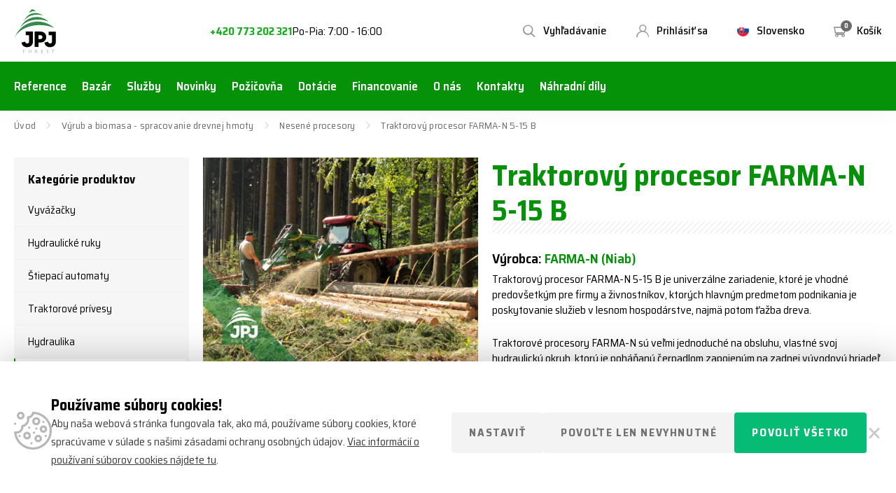

--- FILE ---
content_type: text/html; charset=UTF-8
request_url: https://www.jpjforest.sk/produkty/traktorovy-procesor-farma-n-5-15-b/
body_size: 23254
content:
<!doctype html>
<!--[if lt IE 7]>
<html class="no-js no-svg ie ie6 lt-ie9 lt-ie8 lt-ie7" lang="sk-SK"> <![endif]-->
<!--[if IE 7]>
<html class="no-js no-svg ie ie7 lt-ie9 lt-ie8" lang="sk-SK"> <![endif]-->
<!--[if IE 8]>
<html class="no-js no-svg ie ie8 lt-ie9" lang="sk-SK"> <![endif]-->
<!--[if gt IE 8]><!-->
<html class="no-js no-svg" lang="sk-SK"> <!--<![endif]-->


    <head>
    <meta charset="UTF-8"/>
    <meta http-equiv="X-UA-Compatible" content="IE=edge">
    <meta name="viewport" content="width=device-width, initial-scale=1">
    <meta name="format-detection" content="telephone=no"/>
    <meta name="author" content="JPJForest.sk"/>
    <link rel="preconnect" href="https://fonts.gstatic.com">
    <meta name='robots' content='index, follow, max-image-preview:large, max-snippet:-1, max-video-preview:-1' />

	<!-- This site is optimized with the Yoast SEO plugin v26.6 - https://yoast.com/wordpress/plugins/seo/ -->
	<title>Traktorový procesor FARMA-N 5-15 B - JPJForest.sk</title>
	<meta name="description" content="Traktorový procesor Niab 5-15 B je traktorový procesor určený na spracovanie dreva do priemeru 50 cm. Traktorový procesor najvyššej kvality." />
	<link rel="canonical" href="https://www.jpjforest.sk/produkty/traktorovy-procesor-farma-n-5-15-b/" />
	<meta property="og:locale" content="sk_SK" />
	<meta property="og:type" content="article" />
	<meta property="og:title" content="Traktorový procesor FARMA-N 5-15 B - JPJForest.sk" />
	<meta property="og:description" content="Traktorový procesor Niab 5-15 B je traktorový procesor určený na spracovanie dreva do priemeru 50 cm. Traktorový procesor najvyššej kvality." />
	<meta property="og:url" content="https://www.jpjforest.sk/produkty/traktorovy-procesor-farma-n-5-15-b/" />
	<meta property="og:site_name" content="JPJForest.sk" />
	<meta property="article:modified_time" content="2022-07-07T07:41:14+00:00" />
	<meta property="og:image" content="https://www.jpjforest.sk/wp-content/uploads/2020/07/Nesený-procesor.jpg" />
	<meta property="og:image:width" content="800" />
	<meta property="og:image:height" content="600" />
	<meta property="og:image:type" content="image/jpeg" />
	<meta name="twitter:card" content="summary_large_image" />
	<meta name="twitter:label1" content="Predpokladaný čas čítania" />
	<meta name="twitter:data1" content="1 minúta" />
	<script type="application/ld+json" class="yoast-schema-graph">{"@context":"https://schema.org","@graph":[{"@type":"WebPage","@id":"https://www.jpjforest.sk/produkty/traktorovy-procesor-farma-n-5-15-b/","url":"https://www.jpjforest.sk/produkty/traktorovy-procesor-farma-n-5-15-b/","name":"Traktorový procesor FARMA-N 5-15 B - JPJForest.sk","isPartOf":{"@id":"https://www.jpjforest.sk/#website"},"primaryImageOfPage":{"@id":"https://www.jpjforest.sk/produkty/traktorovy-procesor-farma-n-5-15-b/#primaryimage"},"image":{"@id":"https://www.jpjforest.sk/produkty/traktorovy-procesor-farma-n-5-15-b/#primaryimage"},"thumbnailUrl":"https://www.jpjforest.sk/wp-content/uploads/2020/07/Nesený-procesor.jpg","datePublished":"2020-07-03T10:54:59+00:00","dateModified":"2022-07-07T07:41:14+00:00","description":"Traktorový procesor Niab 5-15 B je traktorový procesor určený na spracovanie dreva do priemeru 50 cm. Traktorový procesor najvyššej kvality.","breadcrumb":{"@id":"https://www.jpjforest.sk/produkty/traktorovy-procesor-farma-n-5-15-b/#breadcrumb"},"inLanguage":"sk-SK","potentialAction":[{"@type":"ReadAction","target":["https://www.jpjforest.sk/produkty/traktorovy-procesor-farma-n-5-15-b/"]}]},{"@type":"ImageObject","inLanguage":"sk-SK","@id":"https://www.jpjforest.sk/produkty/traktorovy-procesor-farma-n-5-15-b/#primaryimage","url":"https://www.jpjforest.sk/wp-content/uploads/2020/07/Nesený-procesor.jpg","contentUrl":"https://www.jpjforest.sk/wp-content/uploads/2020/07/Nesený-procesor.jpg","width":800,"height":600,"caption":"Nesený procesor"},{"@type":"BreadcrumbList","@id":"https://www.jpjforest.sk/produkty/traktorovy-procesor-farma-n-5-15-b/#breadcrumb","itemListElement":[{"@type":"ListItem","position":1,"name":"Úvod","item":"https://www.jpjforest.sk/"},{"@type":"ListItem","position":2,"name":"Výrub a biomasa - spracovanie drevnej hmoty","item":"https://www.jpjforest.sk/kategorie/kaceni-a-biomasa-sk/"},{"@type":"ListItem","position":3,"name":"Nesené procesory","item":"https://www.jpjforest.sk/kategorie/nesene-procesory-sk/"},{"@type":"ListItem","position":4,"name":"Traktorový procesor FARMA-N 5-15 B"}]},{"@type":"WebSite","@id":"https://www.jpjforest.sk/#website","url":"https://www.jpjforest.sk/","name":"JPJForest.sk","description":"Lesná, poľnohospodárska a komunálna technika","potentialAction":[{"@type":"SearchAction","target":{"@type":"EntryPoint","urlTemplate":"https://www.jpjforest.sk/?s={search_term_string}"},"query-input":{"@type":"PropertyValueSpecification","valueRequired":true,"valueName":"search_term_string"}}],"inLanguage":"sk-SK"}]}</script>
	<!-- / Yoast SEO plugin. -->


<link rel='dns-prefetch' href='//fonts.googleapis.com' />
<style id='wp-img-auto-sizes-contain-inline-css'>
img:is([sizes=auto i],[sizes^="auto," i]){contain-intrinsic-size:3000px 1500px}
/*# sourceURL=wp-img-auto-sizes-contain-inline-css */
</style>
<style id='classic-theme-styles-inline-css'>
/*! This file is auto-generated */
.wp-block-button__link{color:#fff;background-color:#32373c;border-radius:9999px;box-shadow:none;text-decoration:none;padding:calc(.667em + 2px) calc(1.333em + 2px);font-size:1.125em}.wp-block-file__button{background:#32373c;color:#fff;text-decoration:none}
/*# sourceURL=/wp-includes/css/classic-themes.min.css */
</style>
<link rel='stylesheet' id='cookie-consent-css' href='https://www.jpjforest.sk/wp-content/plugins/cookie-consent/css/main.min.css?ver=1.0.0' media='all' />
<link rel='stylesheet' id='font_css-css' href='https://fonts.googleapis.com/css2?family=Saira+Semi+Condensed:wght@400;500;600;700&#038;display=swap' media='all' />
<link rel='stylesheet' id='main_css-css' href='https://www.jpjforest.sk/wp-content/themes/jpj/dist/styles/main.min.css?ver=1.3.8' media='all' />
<link rel='stylesheet' id='fancybox_css-css' href='https://www.jpjforest.sk/wp-content/themes/jpj/assets/scripts_include/fancybox/jquery.fancybox.min.css' media='all' />
<script id="wpml-cookie-js-extra">
var wpml_cookies = {"wp-wpml_current_language":{"value":"sk","expires":1,"path":"/"}};
var wpml_cookies = {"wp-wpml_current_language":{"value":"sk","expires":1,"path":"/"}};
//# sourceURL=wpml-cookie-js-extra
</script>
<script src="https://www.jpjforest.sk/wp-content/plugins/sitepress-multilingual-cms/res/js/cookies/language-cookie.js?ver=485900" id="wpml-cookie-js" defer data-wp-strategy="defer"></script>
<script src="https://www.jpjforest.sk/wp-content/themes/jpj/assets/scripts_include/jquery-3.4.1.min.js" id="jquery-js"></script>
<script id="cookie-consent-js-extra">
var cookie_consent_settings = {"enable":"1","fake":"","debug":"","show_bar_cross":"1","show_modal_cross":"1","show_allow_technical_only_btn":"1","cookie_policy_url":"https://www.jpjforest.cz/zasady-uchovavani-souboru-cookie/","plugin_url":"https://www.jpjforest.sk/wp-content/plugins/cookie-consent/","ajax_url":"https://www.jpjforest.sk/wp-admin/admin-ajax.php"};
//# sourceURL=cookie-consent-js-extra
</script>
<script src="https://www.jpjforest.sk/wp-content/plugins/cookie-consent/js/main.min.js?ver=1.0.3" id="cookie-consent-js"></script>
<script id="wpml-xdomain-data-js-extra">
var wpml_xdomain_data = {"css_selector":"wpml-ls-item","ajax_url":"https://www.jpjforest.sk/wp-admin/admin-ajax.php","current_lang":"sk","_nonce":"52fa269c86"};
//# sourceURL=wpml-xdomain-data-js-extra
</script>
<script src="https://www.jpjforest.sk/wp-content/plugins/sitepress-multilingual-cms/res/js/xdomain-data.js?ver=485900" id="wpml-xdomain-data-js" defer data-wp-strategy="defer"></script>
<link rel="https://api.w.org/" href="https://www.jpjforest.sk/wp-json/" /><link rel="EditURI" type="application/rsd+xml" title="RSD" href="https://www.jpjforest.sk/xmlrpc.php?rsd" />
<link rel='shortlink' href='https://www.jpjforest.sk/?p=17618' />
<meta name="generator" content="WPML ver:4.8.5 stt:9,10;" />
<script>(function(w,d,s,l,i){w[l]=w[l]||[];w[l].push({'gtm.start':new Date().getTime(),event:'gtm.js'});var f=d.getElementsByTagName(s)[0],j=d.createElement(s),dl=l!='dataLayer'?'&l='+l:'';j.async=true;j.src='https://www.googletagmanager.com/gtm.js?id='+i+dl;f.parentNode.insertBefore(j,f);})(window,document,'script','dataLayer','GTM-KWHT735');</script>
    <link rel="apple-touch-icon" sizes="180x180" href="https://www.jpjforest.sk/wp-content/themes/jpj/dist/images/favicon/apple-touch-icon.png">
    <link rel="icon" type="image/png" sizes="32x32" href="https://www.jpjforest.sk/wp-content/themes/jpj/dist/images/favicon/favicon-32x32.png">
    <link rel="icon" type="image/png" sizes="16x16" href="https://www.jpjforest.sk/wp-content/themes/jpj/dist/images/favicon/favicon-16x16.png">
    <link rel="manifest" href="https://www.jpjforest.sk/wp-content/themes/jpj/dist/images/favicon/site.webmanifest">
    <link rel="mask-icon" href="https://www.jpjforest.sk/wp-content/themes/jpj/dist/images/favicon/safari-pinned-tab.svg" color="#059209">
    <meta name="msapplication-TileColor" content="#059209">
    <meta name="theme-color" content="#ffffff">
    <style id='global-styles-inline-css'>
:root{--wp--preset--aspect-ratio--square: 1;--wp--preset--aspect-ratio--4-3: 4/3;--wp--preset--aspect-ratio--3-4: 3/4;--wp--preset--aspect-ratio--3-2: 3/2;--wp--preset--aspect-ratio--2-3: 2/3;--wp--preset--aspect-ratio--16-9: 16/9;--wp--preset--aspect-ratio--9-16: 9/16;--wp--preset--color--black: #000000;--wp--preset--color--cyan-bluish-gray: #abb8c3;--wp--preset--color--white: #ffffff;--wp--preset--color--pale-pink: #f78da7;--wp--preset--color--vivid-red: #cf2e2e;--wp--preset--color--luminous-vivid-orange: #ff6900;--wp--preset--color--luminous-vivid-amber: #fcb900;--wp--preset--color--light-green-cyan: #7bdcb5;--wp--preset--color--vivid-green-cyan: #00d084;--wp--preset--color--pale-cyan-blue: #8ed1fc;--wp--preset--color--vivid-cyan-blue: #0693e3;--wp--preset--color--vivid-purple: #9b51e0;--wp--preset--gradient--vivid-cyan-blue-to-vivid-purple: linear-gradient(135deg,rgb(6,147,227) 0%,rgb(155,81,224) 100%);--wp--preset--gradient--light-green-cyan-to-vivid-green-cyan: linear-gradient(135deg,rgb(122,220,180) 0%,rgb(0,208,130) 100%);--wp--preset--gradient--luminous-vivid-amber-to-luminous-vivid-orange: linear-gradient(135deg,rgb(252,185,0) 0%,rgb(255,105,0) 100%);--wp--preset--gradient--luminous-vivid-orange-to-vivid-red: linear-gradient(135deg,rgb(255,105,0) 0%,rgb(207,46,46) 100%);--wp--preset--gradient--very-light-gray-to-cyan-bluish-gray: linear-gradient(135deg,rgb(238,238,238) 0%,rgb(169,184,195) 100%);--wp--preset--gradient--cool-to-warm-spectrum: linear-gradient(135deg,rgb(74,234,220) 0%,rgb(151,120,209) 20%,rgb(207,42,186) 40%,rgb(238,44,130) 60%,rgb(251,105,98) 80%,rgb(254,248,76) 100%);--wp--preset--gradient--blush-light-purple: linear-gradient(135deg,rgb(255,206,236) 0%,rgb(152,150,240) 100%);--wp--preset--gradient--blush-bordeaux: linear-gradient(135deg,rgb(254,205,165) 0%,rgb(254,45,45) 50%,rgb(107,0,62) 100%);--wp--preset--gradient--luminous-dusk: linear-gradient(135deg,rgb(255,203,112) 0%,rgb(199,81,192) 50%,rgb(65,88,208) 100%);--wp--preset--gradient--pale-ocean: linear-gradient(135deg,rgb(255,245,203) 0%,rgb(182,227,212) 50%,rgb(51,167,181) 100%);--wp--preset--gradient--electric-grass: linear-gradient(135deg,rgb(202,248,128) 0%,rgb(113,206,126) 100%);--wp--preset--gradient--midnight: linear-gradient(135deg,rgb(2,3,129) 0%,rgb(40,116,252) 100%);--wp--preset--font-size--small: 13px;--wp--preset--font-size--medium: 20px;--wp--preset--font-size--large: 36px;--wp--preset--font-size--x-large: 42px;--wp--preset--spacing--20: 0.44rem;--wp--preset--spacing--30: 0.67rem;--wp--preset--spacing--40: 1rem;--wp--preset--spacing--50: 1.5rem;--wp--preset--spacing--60: 2.25rem;--wp--preset--spacing--70: 3.38rem;--wp--preset--spacing--80: 5.06rem;--wp--preset--shadow--natural: 6px 6px 9px rgba(0, 0, 0, 0.2);--wp--preset--shadow--deep: 12px 12px 50px rgba(0, 0, 0, 0.4);--wp--preset--shadow--sharp: 6px 6px 0px rgba(0, 0, 0, 0.2);--wp--preset--shadow--outlined: 6px 6px 0px -3px rgb(255, 255, 255), 6px 6px rgb(0, 0, 0);--wp--preset--shadow--crisp: 6px 6px 0px rgb(0, 0, 0);}:where(.is-layout-flex){gap: 0.5em;}:where(.is-layout-grid){gap: 0.5em;}body .is-layout-flex{display: flex;}.is-layout-flex{flex-wrap: wrap;align-items: center;}.is-layout-flex > :is(*, div){margin: 0;}body .is-layout-grid{display: grid;}.is-layout-grid > :is(*, div){margin: 0;}:where(.wp-block-columns.is-layout-flex){gap: 2em;}:where(.wp-block-columns.is-layout-grid){gap: 2em;}:where(.wp-block-post-template.is-layout-flex){gap: 1.25em;}:where(.wp-block-post-template.is-layout-grid){gap: 1.25em;}.has-black-color{color: var(--wp--preset--color--black) !important;}.has-cyan-bluish-gray-color{color: var(--wp--preset--color--cyan-bluish-gray) !important;}.has-white-color{color: var(--wp--preset--color--white) !important;}.has-pale-pink-color{color: var(--wp--preset--color--pale-pink) !important;}.has-vivid-red-color{color: var(--wp--preset--color--vivid-red) !important;}.has-luminous-vivid-orange-color{color: var(--wp--preset--color--luminous-vivid-orange) !important;}.has-luminous-vivid-amber-color{color: var(--wp--preset--color--luminous-vivid-amber) !important;}.has-light-green-cyan-color{color: var(--wp--preset--color--light-green-cyan) !important;}.has-vivid-green-cyan-color{color: var(--wp--preset--color--vivid-green-cyan) !important;}.has-pale-cyan-blue-color{color: var(--wp--preset--color--pale-cyan-blue) !important;}.has-vivid-cyan-blue-color{color: var(--wp--preset--color--vivid-cyan-blue) !important;}.has-vivid-purple-color{color: var(--wp--preset--color--vivid-purple) !important;}.has-black-background-color{background-color: var(--wp--preset--color--black) !important;}.has-cyan-bluish-gray-background-color{background-color: var(--wp--preset--color--cyan-bluish-gray) !important;}.has-white-background-color{background-color: var(--wp--preset--color--white) !important;}.has-pale-pink-background-color{background-color: var(--wp--preset--color--pale-pink) !important;}.has-vivid-red-background-color{background-color: var(--wp--preset--color--vivid-red) !important;}.has-luminous-vivid-orange-background-color{background-color: var(--wp--preset--color--luminous-vivid-orange) !important;}.has-luminous-vivid-amber-background-color{background-color: var(--wp--preset--color--luminous-vivid-amber) !important;}.has-light-green-cyan-background-color{background-color: var(--wp--preset--color--light-green-cyan) !important;}.has-vivid-green-cyan-background-color{background-color: var(--wp--preset--color--vivid-green-cyan) !important;}.has-pale-cyan-blue-background-color{background-color: var(--wp--preset--color--pale-cyan-blue) !important;}.has-vivid-cyan-blue-background-color{background-color: var(--wp--preset--color--vivid-cyan-blue) !important;}.has-vivid-purple-background-color{background-color: var(--wp--preset--color--vivid-purple) !important;}.has-black-border-color{border-color: var(--wp--preset--color--black) !important;}.has-cyan-bluish-gray-border-color{border-color: var(--wp--preset--color--cyan-bluish-gray) !important;}.has-white-border-color{border-color: var(--wp--preset--color--white) !important;}.has-pale-pink-border-color{border-color: var(--wp--preset--color--pale-pink) !important;}.has-vivid-red-border-color{border-color: var(--wp--preset--color--vivid-red) !important;}.has-luminous-vivid-orange-border-color{border-color: var(--wp--preset--color--luminous-vivid-orange) !important;}.has-luminous-vivid-amber-border-color{border-color: var(--wp--preset--color--luminous-vivid-amber) !important;}.has-light-green-cyan-border-color{border-color: var(--wp--preset--color--light-green-cyan) !important;}.has-vivid-green-cyan-border-color{border-color: var(--wp--preset--color--vivid-green-cyan) !important;}.has-pale-cyan-blue-border-color{border-color: var(--wp--preset--color--pale-cyan-blue) !important;}.has-vivid-cyan-blue-border-color{border-color: var(--wp--preset--color--vivid-cyan-blue) !important;}.has-vivid-purple-border-color{border-color: var(--wp--preset--color--vivid-purple) !important;}.has-vivid-cyan-blue-to-vivid-purple-gradient-background{background: var(--wp--preset--gradient--vivid-cyan-blue-to-vivid-purple) !important;}.has-light-green-cyan-to-vivid-green-cyan-gradient-background{background: var(--wp--preset--gradient--light-green-cyan-to-vivid-green-cyan) !important;}.has-luminous-vivid-amber-to-luminous-vivid-orange-gradient-background{background: var(--wp--preset--gradient--luminous-vivid-amber-to-luminous-vivid-orange) !important;}.has-luminous-vivid-orange-to-vivid-red-gradient-background{background: var(--wp--preset--gradient--luminous-vivid-orange-to-vivid-red) !important;}.has-very-light-gray-to-cyan-bluish-gray-gradient-background{background: var(--wp--preset--gradient--very-light-gray-to-cyan-bluish-gray) !important;}.has-cool-to-warm-spectrum-gradient-background{background: var(--wp--preset--gradient--cool-to-warm-spectrum) !important;}.has-blush-light-purple-gradient-background{background: var(--wp--preset--gradient--blush-light-purple) !important;}.has-blush-bordeaux-gradient-background{background: var(--wp--preset--gradient--blush-bordeaux) !important;}.has-luminous-dusk-gradient-background{background: var(--wp--preset--gradient--luminous-dusk) !important;}.has-pale-ocean-gradient-background{background: var(--wp--preset--gradient--pale-ocean) !important;}.has-electric-grass-gradient-background{background: var(--wp--preset--gradient--electric-grass) !important;}.has-midnight-gradient-background{background: var(--wp--preset--gradient--midnight) !important;}.has-small-font-size{font-size: var(--wp--preset--font-size--small) !important;}.has-medium-font-size{font-size: var(--wp--preset--font-size--medium) !important;}.has-large-font-size{font-size: var(--wp--preset--font-size--large) !important;}.has-x-large-font-size{font-size: var(--wp--preset--font-size--x-large) !important;}
/*# sourceURL=global-styles-inline-css */
</style>
</head>

<body class=" wp-singular product-template-default single single-product postid-17618 wp-theme-jpj" data-template="base.twig">

<noscript><iframe src="https://www.googletagmanager.com/ns.html?id=GTM-KWHT735" height="0" width="0" style="display:none;visibility:hidden"></iframe ></noscript>
<div id="search-form">
    <div class="container-fluid">
        <div class="row wrapper">
            <div class="container">
                <div class="row primaryRow">
                    <div class="col">
                        <form action="https://www.jpjforest.sk" enctype="application/x-www-form-urlencoded" method="get">
                            <input type="search"
                                   placeholder="Vyhľadávanie"
                                   name="s"
                                   value=""
                                   autocomplete="off"/>
                            <button type="submit"></button>
                            <a href="#" class="close" title="Zatvoriť vyhľadávanie"></a>
                            <div class="loader"></div>
                        </form>
                    </div>
                </div>
                <div class="row ui-data">
                    <div class="col">
                        <div class="row content">
                            <div class="col-md-3 col-xs-12">
                                <p class="title categoriesData">
                                    Kategórie
                                </p>
                                <div class="loadCategories categoriesData"></div>
                            </div>
                            <div class="col-md-9 col-xs-12">
                                <p class="title">
                                    Produkty
                                </p>
                                <div class="loadProducts"></div>
                            </div>
                            <div class="col-xs-12 text-center">
                                <a href="#" class="btn secondary center hidden">
                                    Všetky výsledky <span></span>
                                </a>
                            </div>
                        </div>
                    </div>
                </div>
            </div>
        </div>
    </div>
</div>    <header>
        <div class="container containerPrimary">
            <div class="row no-gutters">
                <div class="col-auto">
                    <a href="https://www.jpjforest.sk" title="JPJForest.sk" id="logo">
                        <img src="https://www.jpjforest.sk/wp-content/themes/jpj/dist/images/logo.svg"
                             alt="JPJForest.sk"
                             width="62"
                             height="64">
                    </a>
                </div>
                <div class="col info">
                                            <strong>Chcete poradiť alebo objednať po telefóne?</strong>
                        <a href="tel:+420773202321"
                           title="Telefón">
                            +420 773 202 321
                        </a>
                        Po-Pia: 7:00 - 16:00
                                    </div>
                <div class="col-md-auto col">
                    <div class="toolbar">
                        <a href="#" class="open-menu" title="Menu">
                            <i></i>
                            <i></i>
                            <i></i>
                            <span>Menu</span>
                        </a>
                        <a href="https://www.jpjforest.sk/nakupny-kosik/"
                           class="open-cart "
                           title="Košík">
                            <i>0</i>
                            <span>Košík</span>
                            <div class="cartNote">Produkt pridaný do košíka.</div>
                        </a>
                                                                                    <div class="open-lang">
                                                                            <img src="https://www.jpjforest.sk/wp-content/uploads/2021/10/slovakia-17x17-c-default.png"
                                             alt="Slovensko" width="17" height="17">
                                                                        <span>Slovensko</span>
                                                                            <ul class="dropdown">
                                                                                                                                                                                                                                                <li>
                                                    <a href="https://www.jpjforest.cz/produkty/traktorovy-procesor-farma-n-5-15-b/?setCurrency=18422"
                                                       title="Česká republika">
                                                                                                                    <img src="https://www.jpjforest.sk/wp-content/uploads/2021/10/czech-17x17-c-default.png"
                                                                 alt="Česká republika"
                                                                 width="17"
                                                                 height="17">
                                                                                                                <span>Česká republika</span>
                                                    </a>
                                                </li>
                                                                                                                                                                                                                                                <li>
                                                    <a href="https://www.jpjforest.sk/produkty/traktorovy-procesor-farma-n-5-15-b/?setCurrency=18425"
                                                       title="Slovensko">
                                                                                                                    <img src="https://www.jpjforest.sk/wp-content/uploads/2021/10/slovakia-17x17-c-default.png"
                                                                 alt="Slovensko"
                                                                 width="17"
                                                                 height="17">
                                                                                                                <span>Slovensko</span>
                                                    </a>
                                                </li>
                                                                                        <li>
                                                <a href="https://www.jpjtrailers.de"
                                                   title="DE">
                                                        <img src="https://www.jpjforest.sk/wp-content/themes/jpj/dist/images/de.svg"
                                                             alt="Slovensko"
                                                             width="17"
                                                             height="17">
                                                    <span>Německo</span>
                                                </a>
                                            </li>
                                        </ul>
                                                                    </div>
                                                                                                        <a href="https://www.jpjforest.sk/uzivatel-sk/prihlaseni"
                               class="open-user" title="Prihlásiť sa">
                                <span>Prihlásiť sa</span>
                            </a>
                                                <a href="#" class="open-search" title="Vyhľadávanie">
                            <span>Vyhľadávanie</span>
                        </a>
                    </div>
                </div>
            </div>
        </div>
        <div class="container-fluid navWrapper">
            <div class="row">
                <div class="container">
                    <div class="row">
                        <div class="col">
                            <nav>
                                                                    <div class="resp-lang">
                                                                                                                                                                                                                            <a href="https://www.jpjforest.cz/produkty/traktorovy-procesor-farma-n-5-15-b/?setCurrency=18422"
                                               title="Česká republika">
                                                                                                    <img src="https://www.jpjforest.sk/wp-content/uploads/2021/10/czech-17x17-c-default.png"
                                                         alt="Česká republika" width="17" height="17">
                                                                                                <span>Česká republika</span>
                                            </a>
                                                                                                                                                                                                                            <a href="https://www.jpjforest.sk/produkty/traktorovy-procesor-farma-n-5-15-b/?setCurrency=18425"
                                               title="Slovensko">
                                                                                                    <img src="https://www.jpjforest.sk/wp-content/uploads/2021/10/slovakia-17x17-c-default.png"
                                                         alt="Slovensko" width="17" height="17">
                                                                                                <span>Slovensko</span>
                                            </a>
                                                                                <a href="https://www.jpjtrailers.de"
                                           title="DE">
                                            <img src="https://www.jpjforest.sk/wp-content/themes/jpj/dist/images/de.svg"
                                                 alt="Slovensko"
                                                 width="17"
                                                 height="17">
                                            <span>Německo</span>
                                        </a>
                                    </div>
                                                                    <ul class="respHeaderMenu">
                                    <li class="menu-item-has-children">
                    <a href="https://www.jpjforest.sk/kategorie/vyvazecky-sk/" title="Vyvážačky">
                        Vyvážačky
                        <i></i>
                    </a>
                                            <ul>
                                                                                                <li>
                                        <a href="https://www.jpjforest.sk/kategorie/vleky-s-hydraulickou-rukou-sk/"
                                           title="Vyvážacie vleky s hydraulickou rukou">
                                            <div>
                                                Vyvážacie vleky s hydraulickou rukou
                                            </div>
                                        </a>
                                    </li>
                                                                                                                                <li>
                                        <a href="https://www.jpjforest.sk/kategorie/samostatne-vleky-sk/"
                                           title="Samostatné vleky">
                                            <div>
                                                Samostatné vleky
                                            </div>
                                        </a>
                                    </li>
                                                                                                                                <li>
                                        <a href="https://www.jpjforest.sk/kategorie/lesnicke-nastavby-pro-malotraktory-sk/"
                                           title="Lesnícke nadstavby pre malotraktory">
                                            <div>
                                                Lesnícke nadstavby pre malotraktory
                                            </div>
                                        </a>
                                    </li>
                                                                                    </ul>
                                    </li>
                                                <li class="menu-item-has-children">
                    <a href="https://www.jpjforest.sk/kategorie/hydraulicke-ruky-sk/" title="Hydraulické ruky">
                        Hydraulické ruky
                        <i></i>
                    </a>
                                            <ul>
                                                                                                <li>
                                        <a href="https://www.jpjforest.sk/kategorie/lesnicke-hydraulicke-ruky-sk/"
                                           title="Lesnícke hydraulické ruky">
                                            <div>
                                                Lesnícke hydraulické ruky
                                            </div>
                                        </a>
                                    </li>
                                                                                                                                <li>
                                        <a href="https://www.jpjforest.sk/kategorie/ruky-s-hakem-sk/"
                                           title="Hydraulické ruky s hákom">
                                            <div>
                                                Hydraulické ruky s hákom
                                            </div>
                                        </a>
                                    </li>
                                                                                                                                <li>
                                        <a href="https://www.jpjforest.sk/kategorie/ruky-typu-z-sk/"
                                           title="Hydraulické ruky typu Z">
                                            <div>
                                                Hydraulické ruky typu Z
                                            </div>
                                        </a>
                                    </li>
                                                                                    </ul>
                                    </li>
                                                <li class="menu-item-has-children">
                    <a href="https://www.jpjforest.sk/kategorie/stroje-pro-vyrobu-palivoveho-dreva-sk/" title="Štiepací automaty">
                        Štiepací automaty
                        <i></i>
                    </a>
                                            <ul>
                                                                                                <li>
                                        <a href="https://www.jpjforest.sk/kategorie/stipaci-automaty-a-poloautomaty-sk/"
                                           title="Štiepací automaty a poloautomaty">
                                            <div>
                                                Štiepací automaty a poloautomaty
                                            </div>
                                        </a>
                                    </li>
                                                                                                                                <li>
                                        <a href="https://www.jpjforest.sk/kategorie/stiepacie-stroje-bilke/"
                                           title="Štiepacie a krátiace stroje Bilke">
                                            <div>
                                                Štiepacie a krátiace stroje Bilke
                                            </div>
                                        </a>
                                    </li>
                                                                                                                                <li>
                                        <a href="https://www.jpjforest.sk/kategorie/kuzelove-stipace-sk/"
                                           title="Kužeľové štiepače">
                                            <div>
                                                Kužeľové štiepače
                                            </div>
                                        </a>
                                    </li>
                                                                                    </ul>
                                    </li>
                                                <li class="menu-item-has-children">
                    <a href="https://www.jpjforest.sk/kategorie/traktorove-nosice-kontejneru-sk/" title="Traktorové prívesy">
                        Traktorové prívesy
                        <i></i>
                    </a>
                                            <ul>
                                                                                                <li>
                                        <a href="https://www.jpjforest.sk/kategorie/nosice-kontejneru-sk/"
                                           title="Nosiče kontajnerov">
                                            <div>
                                                Nosiče kontajnerov
                                            </div>
                                        </a>
                                    </li>
                                                                                                                                <li>
                                        <a href="https://www.jpjforest.sk/kategorie/kontejnery-a-nastavby-sk/"
                                           title="Kontajnery a nadstavby">
                                            <div>
                                                Kontajnery a nadstavby
                                            </div>
                                        </a>
                                    </li>
                                                                                                                                <li>
                                        <a href="https://www.jpjforest.sk/kategorie/sklopne-vleky-sk/"
                                           title="Sklopné vleky">
                                            <div>
                                                Sklopné vleky
                                            </div>
                                        </a>
                                    </li>
                                                                                    </ul>
                                    </li>
                                                <li class="menu-item-has-children">
                    <a href="https://www.jpjforest.sk/kategorie/hydraulicke-komponenty-a-rotatory-sk/" title="Hydraulika">
                        Hydraulika
                        <i></i>
                    </a>
                                            <ul>
                                                                                                <li>
                                        <a href="https://www.jpjforest.sk/kategorie/hydraulicke-rotatory-sk/"
                                           title="Hydraulické rotátory">
                                            <div>
                                                Hydraulické rotátory
                                            </div>
                                        </a>
                                    </li>
                                                                                                                                <li>
                                        <a href="https://www.jpjforest.sk/kategorie/propojovaci-casti-sk/"
                                           title="Prepojovacie časti">
                                            <div>
                                                Prepojovacie časti
                                            </div>
                                        </a>
                                    </li>
                                                                                                                                <li>
                                        <a href="https://www.jpjforest.sk/kategorie/black-bruin-sk/"
                                           title="Black Bruin">
                                            <div>
                                                Black Bruin
                                            </div>
                                        </a>
                                    </li>
                                                                                                                                <li>
                                        <a href="https://www.jpjforest.sk/kategorie/hydraulicke-rozvadzace/"
                                           title="Hydraulické rozvádzače">
                                            <div>
                                                Hydraulické rozvádzače
                                            </div>
                                        </a>
                                    </li>
                                                                                    </ul>
                                    </li>
                                                <li class="menu-item-has-children">
                    <a href="https://www.jpjforest.sk/kategorie/kaceni-a-biomasa-sk/" title="Výrub a biomasa">
                        Výrub a biomasa
                        <i></i>
                    </a>
                                            <ul>
                                                                                                <li>
                                        <a href="https://www.jpjforest.sk/kategorie/stipaci-hlavice-sk/"
                                           title="Štiepací hlavice">
                                            <div>
                                                Štiepací hlavice
                                            </div>
                                        </a>
                                    </li>
                                                                                                                                <li>
                                        <a href="https://www.jpjforest.sk/kategorie/harvestorove-hlavice-sk/"
                                           title="Harvestorové hlavice">
                                            <div>
                                                Harvestorové hlavice
                                            </div>
                                        </a>
                                    </li>
                                                                                                                                <li>
                                        <a href="https://www.jpjforest.sk/kategorie/nesene-procesory-sk/"
                                           title="Nesené procesory">
                                            <div>
                                                Nesené procesory
                                            </div>
                                        </a>
                                    </li>
                                                                                                                                <li>
                                        <a href="https://www.jpjforest.sk/kategorie/listy-a-retezy-sk/"
                                           title="Lišty a reťaze">
                                            <div>
                                                Lišty a reťaze
                                            </div>
                                        </a>
                                    </li>
                                                                                    </ul>
                                    </li>
                                                <li class="menu-item-has-children">
                    <a href="https://www.jpjforest.sk/kategorie/pracovni-prislusenstvi-sk/" title="Prídavné zariadenia">
                        Prídavné zariadenia
                        <i></i>
                    </a>
                                            <ul>
                                                                                                <li>
                                        <a href="https://www.jpjforest.sk/kategorie/drapaky-a-kleste-sk/"
                                           title="Drapáky a kliešte">
                                            <div>
                                                Drapáky a kliešte
                                            </div>
                                        </a>
                                    </li>
                                                                                                                                <li>
                                        <a href="https://www.jpjforest.sk/kategorie/multifunkcni-rotacni-jednotky-sk/"
                                           title="Multifunkčné rotačné jednotky">
                                            <div>
                                                Multifunkčné rotačné jednotky
                                            </div>
                                        </a>
                                    </li>
                                                                                                                                <li>
                                        <a href="https://www.jpjforest.sk/kategorie/manipulacni-haky-sk/"
                                           title="Manipulačné háky">
                                            <div>
                                                Manipulačné háky
                                            </div>
                                        </a>
                                    </li>
                                                                                                                                <li>
                                        <a href="https://www.jpjforest.sk/kategorie/vrtaky-sk/"
                                           title="Vrtáky">
                                            <div>
                                                Vrtáky
                                            </div>
                                        </a>
                                    </li>
                                                                                    </ul>
                                    </li>
                                                <li class="menu-item-has-children">
                    <a href="https://www.jpjforest.sk/kategorie/privesy-pro-ctyrkolky-a-malotraktory-sk/" title="Terénne prívesy a vozíky">
                        Terénne prívesy a vozíky
                        <i></i>
                    </a>
                                            <ul>
                                                                                                <li>
                                        <a href="https://www.jpjforest.sk/kategorie/dvounapravove-privesy-sk/"
                                           title="Dvojnápravové prívesy">
                                            <div>
                                                Dvojnápravové prívesy
                                            </div>
                                        </a>
                                    </li>
                                                                                                                                <li>
                                        <a href="https://www.jpjforest.sk/kategorie/jednonapravove-privesy-sk/"
                                           title="Jednonápravové prívesy">
                                            <div>
                                                Jednonápravové prívesy
                                            </div>
                                        </a>
                                    </li>
                                                                                                                                <li>
                                        <a href="https://www.jpjforest.sk/kategorie/voziky-s-plastovou-korbou-sk/"
                                           title="Vozíky s plastovou korbou">
                                            <div>
                                                Vozíky s plastovou korbou
                                            </div>
                                        </a>
                                    </li>
                                                                                                                                <li>
                                        <a href="https://www.jpjforest.sk/kategorie/nahradni-dily-sk/"
                                           title="Náhradné diely pre vozíky a prívesy">
                                            <div>
                                                Náhradné diely pre vozíky a prívesy
                                            </div>
                                        </a>
                                    </li>
                                                                                                                                <li>
                                        <a href="https://www.jpjforest.sk/kategorie/prislusenstvi-sk/"
                                           title="Príslušenstvo">
                                            <div>
                                                Príslušenstvo
                                            </div>
                                        </a>
                                    </li>
                                                                                    </ul>
                                    </li>
                                                <li class="menu-item-has-children">
                    <a href="https://www.jpjforest.sk/kategorie/skladove-stroje-sk/" title="Skladové stroje">
                        Skladové stroje
                        <i></i>
                    </a>
                                            <ul>
                                                                                                <li>
                                        <a href="https://www.jpjforest.sk/kategorie/vyvazecky-skladove-stroje-sk/"
                                           title="Vyvážačky">
                                            <div>
                                                Vyvážačky
                                            </div>
                                        </a>
                                    </li>
                                                                                                                                <li>
                                        <a href="https://www.jpjforest.sk/kategorie/hydraulicke-ruky-sklad-sk/"
                                           title="Hydraulické ruky">
                                            <div>
                                                Hydraulické ruky
                                            </div>
                                        </a>
                                    </li>
                                                                                                                                <li>
                                        <a href="https://www.jpjforest.sk/kategorie/stipaci-automaty-sklad-sk/"
                                           title="Štiepací automaty">
                                            <div>
                                                Štiepací automaty
                                            </div>
                                        </a>
                                    </li>
                                                                                                                                <li>
                                        <a href="https://www.jpjforest.sk/kategorie/hakove-nosice-kontejneru-sk/"
                                           title="Hákové nosiče kontajnerov">
                                            <div>
                                                Hákové nosiče kontajnerov
                                            </div>
                                        </a>
                                    </li>
                                                                                                                                <li>
                                        <a href="https://www.jpjforest.sk/kategorie/sklopne-vleky-sklad-sk/"
                                           title="Sklopné vleky">
                                            <div>
                                                Sklopné vleky
                                            </div>
                                        </a>
                                    </li>
                                                                                    </ul>
                                    </li>
                        </ul>
                                    <ul>
                    <li class=" menu-item menu-item-type-post_type_archive menu-item-object-reference menu-item-18262">
                <a href="https://www.jpjforest.sk/reference/" title="Reference" >
                    <div>
                        Reference
                                            </div>
                    <i></i>
                </a>
                            </li>
                    <li class=" menu-item menu-item-type-post_type menu-item-object-page menu-item-18162">
                <a href="https://www.jpjforest.sk/bazar/" title="Bazár" >
                    <div>
                        Bazár
                                            </div>
                    <i></i>
                </a>
                            </li>
                    <li class=" menu-item menu-item-type-post_type_archive menu-item-object-service menu-item-18263">
                <a href="https://www.jpjforest.sk/sluzby/" title="Služby" >
                    <div>
                        Služby
                                            </div>
                    <i></i>
                </a>
                            </li>
                    <li class=" menu-item menu-item-type-post_type menu-item-object-page current_page_parent menu-item-18164">
                <a href="https://www.jpjforest.sk/novinky/" title="Novinky" >
                    <div>
                        Novinky
                                            </div>
                    <i></i>
                </a>
                            </li>
                    <li class=" menu-item menu-item-type-post_type menu-item-object-page menu-item-18165">
                <a href="https://www.jpjforest.sk/pujcovna/" title="Požičovňa" >
                    <div>
                        Požičovňa
                                            </div>
                    <i></i>
                </a>
                            </li>
                    <li class=" menu-item menu-item-type-post_type menu-item-object-page menu-item-18166">
                <a href="https://www.jpjforest.sk/dotace/" title="Dotácie" >
                    <div>
                        Dotácie
                                            </div>
                    <i></i>
                </a>
                            </li>
                    <li class=" menu-item menu-item-type-post_type menu-item-object-page menu-item-18167">
                <a href="https://www.jpjforest.sk/financovani/" title="Financovanie" >
                    <div>
                        Financovanie
                                            </div>
                    <i></i>
                </a>
                            </li>
                    <li class=" menu-item menu-item-type-post_type menu-item-object-page menu-item-18168">
                <a href="https://www.jpjforest.sk/o-nas/" title="O nás" >
                    <div>
                        O nás
                                            </div>
                    <i></i>
                </a>
                            </li>
                    <li class=" menu-item menu-item-type-post_type menu-item-object-page menu-item-18169">
                <a href="https://www.jpjforest.sk/kontakty/" title="Kontakty" >
                    <div>
                        Kontakty
                                            </div>
                    <i></i>
                </a>
                            </li>
                    <li class=" menu-item menu-item-type-post_type_archive menu-item-object-spare-part menu-item-18347">
                <a href="https://www.jpjforest.sk/nahradni-dily/" title="Náhradní díly" >
                    <div>
                        Náhradní díly
                                            </div>
                    <i></i>
                </a>
                            </li>
            </ul>
                                <div class="respInfo">
                                    Chcete poradiť alebo objednať po telefóne?
                                </div>
                                <ul class="respNavigation">
                                    <li>
                                                                                    <a href="tel:+420773202321"
                                               class="phone"
                                               title="Zavolajte nám">
                                                Zavolajte nám
                                            </a>
                                                                            </li>
                                    <li>
                                        <a href="#kontakty" class="scroll contact"
                                           title="Napíšte nám">
                                            Napíšte nám
                                        </a>
                                    </li>
                                </ul>
                            </nav>
                        </div>
                    </div>
                </div>
            </div>
        </div>
    </header>

<main class="main">
        <section id="product">
        <div class="container">
                            <div class="breadcrumb">
                    <span>
                                                                        <span><a href="https://www.jpjforest.sk/" title="Úvod">Úvod</a></span>
                                                                                                <span><a href="https://www.jpjforest.sk/kategorie/kaceni-a-biomasa-sk/" title="Výrub a biomasa - spracovanie drevnej hmoty">Výrub a biomasa - spracovanie drevnej hmoty</a></span>
                                                                                                <span><a href="https://www.jpjforest.sk/kategorie/nesene-procesory-sk/" title="Nesené procesory">Nesené procesory</a></span>
                                                                                                <span class="breadcrumb_last" aria-current="page">Traktorový procesor FARMA-N 5-15 B</span>
                                                                </span>
                </div>
                        <div class="row">
                <div class="col sidebarMenuWrapper">
    <div class="sidebarMenu">
        <div class="title">
            Kategórie produktov
        </div>
                                                 <ul>
                                            <li class=' megamenu'
                    data-id="vyvazecky-sk">
                    <a href="https://www.jpjforest.sk/kategorie/vyvazecky-sk/"
                       title="Vyvážačky" >
                        Vyvážačky
                    </a>
                                                                        <ul class="megamenu-item">
                                                <li>
                <div>
                                            <a href="https://www.jpjforest.sk/kategorie/vleky-s-hydraulickou-rukou-sk/" class="image" title="Vyvážacie vleky s hydraulickou rukou">
                            <img src="https://www.jpjforest.sk/wp-content/uploads/2020/04/Vyvážecí-vleky-Farma-95x73.jpg"
                                 alt="Vyvážacie vleky s hydraulickou rukou"
                                 width="95"
                                 height="73">
                        </a>
                                        <div class="content">
                        <a href="https://www.jpjforest.sk/kategorie/vleky-s-hydraulickou-rukou-sk/" title="Vyvážacie vleky s hydraulickou rukou">
                            Vyvážacie vleky s hydraulickou rukou
                        </a>
                                                    <div class="submenu">
                                                                                                            <a href="https://www.jpjforest.sk/kategorie/nosnost-vleku-15-3-tuny-sk/"
                                           title="Nosnosť vleku 1,5 – 3 tony">Nosnosť vleku 1,5 – 3 tony</a>, 
                                                                                                                                                <a href="https://www.jpjforest.sk/kategorie/nosnost-vleku-3-8-tun-sk/"
                                           title="Nosnosť vleku 3 – 8 ton">Nosnosť vleku 3 – 8 ton</a>, 
                                                                                                                                                <a href="https://www.jpjforest.sk/kategorie/nosnost-vleku-8-15-tun-sk/"
                                           title="Nosnosť vleku 8 – 17 ton">Nosnosť vleku 8 – 17 ton</a>
                                                                                                </div>
                                            </div>
                </div>
            </li>
                                                        <li>
                <div>
                                            <a href="https://www.jpjforest.sk/kategorie/samostatne-vleky-sk/" class="image" title="Samostatné vleky">
                            <img src="https://www.jpjforest.sk/wp-content/uploads/2020/09/nosnost-8-tunupr-95x77.jpg"
                                 alt="Samostatné vleky"
                                 width="95"
                                 height="77">
                        </a>
                                        <div class="content">
                        <a href="https://www.jpjforest.sk/kategorie/samostatne-vleky-sk/" title="Samostatné vleky">
                            Samostatné vleky
                        </a>
                                                    <div class="submenu">
                                                                                                            <a href="https://www.jpjforest.sk/kategorie/nosnost-do-6-tun-sk/"
                                           title="Nosnosť do 6 ton">Nosnosť do 6 ton</a>, 
                                                                                                                                                <a href="https://www.jpjforest.sk/kategorie/nosnost-6-15-tun-sk/"
                                           title="Nosnosť 6 – 17 ton">Nosnosť 6 – 17 ton</a>, 
                                                                                                                                                <a href="https://www.jpjforest.sk/kategorie/prislusenstvi-vleku-sk/"
                                           title="Príslušenstvo vlekov">Príslušenstvo vlekov</a>
                                                                                                </div>
                                            </div>
                </div>
            </li>
                                                        <li>
                <div>
                                            <a href="https://www.jpjforest.sk/kategorie/lesnicke-nastavby-pro-malotraktory-sk/" class="image" title="Lesnícke nadstavby pre malotraktory">
                            <img src="https://www.jpjforest.sk/wp-content/uploads/2020/09/Příslušenství-Farma-121x100-1-95x79.jpg"
                                 alt="Lesnícke nadstavby pre malotraktory"
                                 width="95"
                                 height="79">
                        </a>
                                        <div class="content">
                        <a href="https://www.jpjforest.sk/kategorie/lesnicke-nastavby-pro-malotraktory-sk/" title="Lesnícke nadstavby pre malotraktory">
                            Lesnícke nadstavby pre malotraktory
                        </a>
                                            </div>
                </div>
            </li>
            </ul>                                                                     <ul>
                                            <li class=' '
                    data-id="vleky-s-hydraulickou-rukou-sk">
                    <a href="https://www.jpjforest.sk/kategorie/vleky-s-hydraulickou-rukou-sk/"
                       title="Vyvážacie vleky s hydraulickou rukou" >
                        Vyvážacie vleky s hydraulickou rukou
                    </a>
                                                                                         <ul>
                                            <li class=' '
                    data-id="nosnost-vleku-15-3-tuny-sk">
                    <a href="https://www.jpjforest.sk/kategorie/nosnost-vleku-15-3-tuny-sk/"
                       title="Nosnosť vleku 1,5 – 3 tony" >
                        Nosnosť vleku 1,5 – 3 tony
                    </a>
                                    </li>
                                            <li class=' '
                    data-id="nosnost-vleku-3-8-tun-sk">
                    <a href="https://www.jpjforest.sk/kategorie/nosnost-vleku-3-8-tun-sk/"
                       title="Nosnosť vleku 3 – 8 ton" >
                        Nosnosť vleku 3 – 8 ton
                    </a>
                                    </li>
                                            <li class=' '
                    data-id="nosnost-vleku-8-15-tun-sk">
                    <a href="https://www.jpjforest.sk/kategorie/nosnost-vleku-8-15-tun-sk/"
                       title="Nosnosť vleku 8 – 17 ton" >
                        Nosnosť vleku 8 – 17 ton
                    </a>
                                    </li>
                    </ul>
                                        </li>
                                            <li class=' '
                    data-id="samostatne-vleky-sk">
                    <a href="https://www.jpjforest.sk/kategorie/samostatne-vleky-sk/"
                       title="Samostatné vleky" >
                        Samostatné vleky
                    </a>
                                                                                         <ul>
                                            <li class=' '
                    data-id="nosnost-do-6-tun-sk">
                    <a href="https://www.jpjforest.sk/kategorie/nosnost-do-6-tun-sk/"
                       title="Nosnosť do 6 ton" >
                        Nosnosť do 6 ton
                    </a>
                                    </li>
                                            <li class=' '
                    data-id="nosnost-6-15-tun-sk">
                    <a href="https://www.jpjforest.sk/kategorie/nosnost-6-15-tun-sk/"
                       title="Nosnosť 6 – 17 ton" >
                        Nosnosť 6 – 17 ton
                    </a>
                                    </li>
                                            <li class=' '
                    data-id="prislusenstvi-vleku-sk">
                    <a href="https://www.jpjforest.sk/kategorie/prislusenstvi-vleku-sk/"
                       title="Príslušenstvo vlekov" >
                        Príslušenstvo vlekov
                    </a>
                                    </li>
                    </ul>
                                        </li>
                                            <li class=' '
                    data-id="lesnicke-nastavby-pro-malotraktory-sk">
                    <a href="https://www.jpjforest.sk/kategorie/lesnicke-nastavby-pro-malotraktory-sk/"
                       title="Lesnícke nadstavby pre malotraktory" >
                        Lesnícke nadstavby pre malotraktory
                    </a>
                                    </li>
                    </ul>
                                        </li>
                                            <li class=' megamenu'
                    data-id="hydraulicke-ruky-sk">
                    <a href="https://www.jpjforest.sk/kategorie/hydraulicke-ruky-sk/"
                       title="Hydraulické ruky" >
                        Hydraulické ruky
                    </a>
                                                                        <ul class="megamenu-item">
                                                <li>
                <div>
                                            <a href="https://www.jpjforest.sk/kategorie/lesnicke-hydraulicke-ruky-sk/" class="image" title="Lesnícke hydraulické ruky">
                            <img src="https://www.jpjforest.sk/wp-content/uploads/2020/09/Hydraulické-ruky-138x100-1-95x69.jpg"
                                 alt="Lesnícke hydraulické ruky"
                                 width="95"
                                 height="69">
                        </a>
                                        <div class="content">
                        <a href="https://www.jpjforest.sk/kategorie/lesnicke-hydraulicke-ruky-sk/" title="Lesnícke hydraulické ruky">
                            Lesnícke hydraulické ruky
                        </a>
                                                    <div class="submenu">
                                                                                                            <a href="https://www.jpjforest.sk/kategorie/dosah-do-46-m-sk/"
                                           title="S dosahom do 4,6 m">S dosahom do 4,6 m</a>, 
                                                                                                                                                <a href="https://www.jpjforest.sk/kategorie/dosah-46-az-85-m-sk/"
                                           title="S dosahom od 4,6 do 8,5 m">S dosahom od 4,6 do 8,5 m</a>, 
                                                                                                                                                <a href="https://www.jpjforest.sk/kategorie/prislusenstvi-pro-hydraulicke-ruky-sk/"
                                           title="Príslušenstvo pre hydraulické ruky">Príslušenstvo pre hydraulické ruky</a>
                                                                                                </div>
                                            </div>
                </div>
            </li>
                                                        <li>
                <div>
                                            <a href="https://www.jpjforest.sk/kategorie/ruky-s-hakem-sk/" class="image" title="Hydraulické ruky s hákom">
                            <img src="https://www.jpjforest.sk/wp-content/uploads/2020/09/ML270.png"
                                 alt="Hydraulické ruky s hákom"
                                 width=""
                                 height="">
                        </a>
                                        <div class="content">
                        <a href="https://www.jpjforest.sk/kategorie/ruky-s-hakem-sk/" title="Hydraulické ruky s hákom">
                            Hydraulické ruky s hákom
                        </a>
                                            </div>
                </div>
            </li>
                                                        <li>
                <div>
                                            <a href="https://www.jpjforest.sk/kategorie/ruky-typu-z-sk/" class="image" title="Hydraulické ruky typu Z">
                            <img src="https://www.jpjforest.sk/wp-content/uploads/2020/09/Jeřáby-pro-kontejnery1.jpg"
                                 alt="Hydraulické ruky typu Z"
                                 width=""
                                 height="">
                        </a>
                                        <div class="content">
                        <a href="https://www.jpjforest.sk/kategorie/ruky-typu-z-sk/" title="Hydraulické ruky typu Z">
                            Hydraulické ruky typu Z
                        </a>
                                            </div>
                </div>
            </li>
            </ul>                                                                     <ul>
                                            <li class=' '
                    data-id="lesnicke-hydraulicke-ruky-sk">
                    <a href="https://www.jpjforest.sk/kategorie/lesnicke-hydraulicke-ruky-sk/"
                       title="Lesnícke hydraulické ruky" >
                        Lesnícke hydraulické ruky
                    </a>
                                                                                         <ul>
                                            <li class=' '
                    data-id="dosah-do-46-m-sk">
                    <a href="https://www.jpjforest.sk/kategorie/dosah-do-46-m-sk/"
                       title="S dosahom do 4,6 m" >
                        S dosahom do 4,6 m
                    </a>
                                    </li>
                                            <li class=' '
                    data-id="dosah-46-az-85-m-sk">
                    <a href="https://www.jpjforest.sk/kategorie/dosah-46-az-85-m-sk/"
                       title="S dosahom od 4,6 do 8,5 m" >
                        S dosahom od 4,6 do 8,5 m
                    </a>
                                    </li>
                                            <li class=' '
                    data-id="prislusenstvi-pro-hydraulicke-ruky-sk">
                    <a href="https://www.jpjforest.sk/kategorie/prislusenstvi-pro-hydraulicke-ruky-sk/"
                       title="Príslušenstvo pre hydraulické ruky" >
                        Príslušenstvo pre hydraulické ruky
                    </a>
                                    </li>
                    </ul>
                                        </li>
                                            <li class=' '
                    data-id="ruky-s-hakem-sk">
                    <a href="https://www.jpjforest.sk/kategorie/ruky-s-hakem-sk/"
                       title="Hydraulické ruky s hákom" >
                        Hydraulické ruky s hákom
                    </a>
                                    </li>
                                            <li class=' '
                    data-id="ruky-typu-z-sk">
                    <a href="https://www.jpjforest.sk/kategorie/ruky-typu-z-sk/"
                       title="Hydraulické ruky typu Z" >
                        Hydraulické ruky typu Z
                    </a>
                                    </li>
                    </ul>
                                        </li>
                                            <li class=' megamenu'
                    data-id="stroje-pro-vyrobu-palivoveho-dreva-sk">
                    <a href="https://www.jpjforest.sk/kategorie/stroje-pro-vyrobu-palivoveho-dreva-sk/"
                       title="Štiepací automaty" >
                        Štiepací automaty
                    </a>
                                                                        <ul class="megamenu-item">
                                                <li>
                <div>
                                            <a href="https://www.jpjforest.sk/kategorie/stipaci-automaty-a-poloautomaty-sk/" class="image" title="Štiepací automaty a poloautomaty">
                            <img src="https://www.jpjforest.sk/wp-content/uploads/2020/09/ikonka-95x77.png"
                                 alt="Štiepací automaty a poloautomaty"
                                 width="95"
                                 height="77">
                        </a>
                                        <div class="content">
                        <a href="https://www.jpjforest.sk/kategorie/stipaci-automaty-a-poloautomaty-sk/" title="Štiepací automaty a poloautomaty">
                            Štiepací automaty a poloautomaty
                        </a>
                                            </div>
                </div>
            </li>
                                                        <li>
                <div>
                                            <a href="https://www.jpjforest.sk/kategorie/stiepacie-stroje-bilke/" class="image" title="Štiepacie a krátiace stroje Bilke">
                            <img src="https://www.jpjforest.sk/wp-content/uploads/2025/11/ikona-bilke.jpg"
                                 alt="Štiepacie a krátiace stroje Bilke"
                                 width=""
                                 height="">
                        </a>
                                        <div class="content">
                        <a href="https://www.jpjforest.sk/kategorie/stiepacie-stroje-bilke/" title="Štiepacie a krátiace stroje Bilke">
                            Štiepacie a krátiace stroje Bilke
                        </a>
                                            </div>
                </div>
            </li>
                                                        <li>
                <div>
                                            <a href="https://www.jpjforest.sk/kategorie/kuzelove-stipace-sk/" class="image" title="Kužeľové štiepače">
                            <img src="https://www.jpjforest.sk/wp-content/uploads/2020/09/Štípací-kužely-95x77.png"
                                 alt="Kužeľové štiepače"
                                 width="95"
                                 height="77">
                        </a>
                                        <div class="content">
                        <a href="https://www.jpjforest.sk/kategorie/kuzelove-stipace-sk/" title="Kužeľové štiepače">
                            Kužeľové štiepače
                        </a>
                                            </div>
                </div>
            </li>
            </ul>                                                                     <ul>
                                            <li class=' '
                    data-id="stipaci-automaty-a-poloautomaty-sk">
                    <a href="https://www.jpjforest.sk/kategorie/stipaci-automaty-a-poloautomaty-sk/"
                       title="Štiepací automaty a poloautomaty" >
                        Štiepací automaty a poloautomaty
                    </a>
                                    </li>
                                            <li class=' '
                    data-id="stiepacie-stroje-bilke">
                    <a href="https://www.jpjforest.sk/kategorie/stiepacie-stroje-bilke/"
                       title="Štiepacie a krátiace stroje Bilke" >
                        Štiepacie a krátiace stroje Bilke
                    </a>
                                    </li>
                                            <li class=' '
                    data-id="kuzelove-stipace-sk">
                    <a href="https://www.jpjforest.sk/kategorie/kuzelove-stipace-sk/"
                       title="Kužeľové štiepače" >
                        Kužeľové štiepače
                    </a>
                                    </li>
                    </ul>
                                        </li>
                                            <li class=' megamenu'
                    data-id="traktorove-nosice-kontejneru-sk">
                    <a href="https://www.jpjforest.sk/kategorie/traktorove-nosice-kontejneru-sk/"
                       title="Traktorové prívesy" >
                        Traktorové prívesy
                    </a>
                                                                        <ul class="megamenu-item">
                                                <li>
                <div>
                                            <a href="https://www.jpjforest.sk/kategorie/nosice-kontejneru-sk/" class="image" title="Nosiče kontajnerov">
                            <img src="https://www.jpjforest.sk/wp-content/uploads/2020/09/Traktorový-nosič-kontejnerů1-95x73.jpg"
                                 alt="Nosiče kontajnerov"
                                 width="95"
                                 height="73">
                        </a>
                                        <div class="content">
                        <a href="https://www.jpjforest.sk/kategorie/nosice-kontejneru-sk/" title="Nosiče kontajnerov">
                            Nosiče kontajnerov
                        </a>
                                                    <div class="submenu">
                                                                                                            <a href="https://www.jpjforest.sk/kategorie/generacia-1/"
                                           title="Generácia 1">Generácia 1</a>, 
                                                                                                                                                <a href="https://www.jpjforest.sk/kategorie/b-seria/"
                                           title="B-séria">B-séria</a>
                                                                                                </div>
                                            </div>
                </div>
            </li>
                                                        <li>
                <div>
                                            <a href="https://www.jpjforest.sk/kategorie/kontejnery-a-nastavby-sk/" class="image" title="Kontajnery a nadstavby">
                            <img src="https://www.jpjforest.sk/wp-content/uploads/2020/09/Kontejnerové-nástavby1-95x77.jpg"
                                 alt="Kontajnery a nadstavby"
                                 width="95"
                                 height="77">
                        </a>
                                        <div class="content">
                        <a href="https://www.jpjforest.sk/kategorie/kontejnery-a-nastavby-sk/" title="Kontajnery a nadstavby">
                            Kontajnery a nadstavby
                        </a>
                                            </div>
                </div>
            </li>
                                                        <li>
                <div>
                                            <a href="https://www.jpjforest.sk/kategorie/sklopne-vleky-sk/" class="image" title="Sklopné vleky">
                            <img src="https://www.jpjforest.sk/wp-content/uploads/2020/09/Sklopné-vleky-u-95x76.jpg"
                                 alt="Sklopné vleky"
                                 width="95"
                                 height="76">
                        </a>
                                        <div class="content">
                        <a href="https://www.jpjforest.sk/kategorie/sklopne-vleky-sk/" title="Sklopné vleky">
                            Sklopné vleky
                        </a>
                                            </div>
                </div>
            </li>
            </ul>                                                                     <ul>
                                            <li class=' '
                    data-id="nosice-kontejneru-sk">
                    <a href="https://www.jpjforest.sk/kategorie/nosice-kontejneru-sk/"
                       title="Nosiče kontajnerov" >
                        Nosiče kontajnerov
                    </a>
                                                                                         <ul>
                                            <li class=' '
                    data-id="generacia-1">
                    <a href="https://www.jpjforest.sk/kategorie/generacia-1/"
                       title="Generácia 1" >
                        Generácia 1
                    </a>
                                    </li>
                                            <li class=' '
                    data-id="b-seria">
                    <a href="https://www.jpjforest.sk/kategorie/b-seria/"
                       title="B-séria" >
                        B-séria
                    </a>
                                    </li>
                    </ul>
                                        </li>
                                            <li class=' '
                    data-id="kontejnery-a-nastavby-sk">
                    <a href="https://www.jpjforest.sk/kategorie/kontejnery-a-nastavby-sk/"
                       title="Kontajnery a nadstavby" >
                        Kontajnery a nadstavby
                    </a>
                                    </li>
                                            <li class=' '
                    data-id="sklopne-vleky-sk">
                    <a href="https://www.jpjforest.sk/kategorie/sklopne-vleky-sk/"
                       title="Sklopné vleky" >
                        Sklopné vleky
                    </a>
                                    </li>
                    </ul>
                                        </li>
                                            <li class=' megamenu'
                    data-id="hydraulicke-komponenty-a-rotatory-sk">
                    <a href="https://www.jpjforest.sk/kategorie/hydraulicke-komponenty-a-rotatory-sk/"
                       title="Hydraulika" >
                        Hydraulika
                    </a>
                                                                        <ul class="megamenu-item">
                                                <li>
                <div>
                                            <a href="https://www.jpjforest.sk/kategorie/hydraulicke-rotatory-sk/" class="image" title="Hydraulické rotátory">
                            <img src="https://www.jpjforest.sk/wp-content/uploads/2020/09/rotator-95x62.jpg"
                                 alt="Hydraulické rotátory"
                                 width="95"
                                 height="62">
                        </a>
                                        <div class="content">
                        <a href="https://www.jpjforest.sk/kategorie/hydraulicke-rotatory-sk/" title="Hydraulické rotátory">
                            Hydraulické rotátory
                        </a>
                                                    <div class="submenu">
                                                                                                            <a href="https://www.jpjforest.sk/kategorie/lesnicke-rotatory-sk/"
                                           title="Lesnícke rotátory">Lesnícke rotátory</a>, 
                                                                                                                                                <a href="https://www.jpjforest.sk/kategorie/harvestorove-rotatory-sk/"
                                           title="Harvestorové rotátory">Harvestorové rotátory</a>, 
                                                                                                                                                <a href="https://www.jpjforest.sk/kategorie/rotatory-pro-stavebni-stroje-sk/"
                                           title="Rotátory pre stavebné stroje">Rotátory pre stavebné stroje</a>, 
                                                                                                                                                <a href="https://www.jpjforest.sk/kategorie/srotove-rotatory-sk/"
                                           title="Šrotové rotátory">Šrotové rotátory</a>
                                                                                                </div>
                                            </div>
                </div>
            </li>
                                                        <li>
                <div>
                                            <a href="https://www.jpjforest.sk/kategorie/propojovaci-casti-sk/" class="image" title="Prepojovacie časti">
                            <img src="https://www.jpjforest.sk/wp-content/uploads/2020/09/irs-1-95x73.jpg"
                                 alt="Prepojovacie časti"
                                 width="95"
                                 height="73">
                        </a>
                                        <div class="content">
                        <a href="https://www.jpjforest.sk/kategorie/propojovaci-casti-sk/" title="Prepojovacie časti">
                            Prepojovacie časti
                        </a>
                                                    <div class="submenu">
                                                                                                            <a href="https://www.jpjforest.sk/kategorie/bez-brzdy-sk/"
                                           title="Bez brzdy">Bez brzdy</a>, 
                                                                                                                                                <a href="https://www.jpjforest.sk/kategorie/s-jednou-brzdou-sk/"
                                           title="S jednou brzdou">S jednou brzdou</a>, 
                                                                                                                                                <a href="https://www.jpjforest.sk/kategorie/s-dvojitou-brzdou-sk/"
                                           title="S dvojitou brzdou">S dvojitou brzdou</a>
                                                                                                </div>
                                            </div>
                </div>
            </li>
                                                        <li>
                <div>
                                            <a href="https://www.jpjforest.sk/kategorie/black-bruin-sk/" class="image" title="Black Bruin">
                            <img src="https://www.jpjforest.sk/wp-content/uploads/2020/09/Hydraulické-motory-Black-Bruin-95x73.jpg"
                                 alt="Black Bruin"
                                 width="95"
                                 height="73">
                        </a>
                                        <div class="content">
                        <a href="https://www.jpjforest.sk/kategorie/black-bruin-sk/" title="Black Bruin">
                            Black Bruin
                        </a>
                                                    <div class="submenu">
                                                                                                            <a href="https://www.jpjforest.sk/kategorie/hydraulicke-motory-sk/"
                                           title="Hydraulické motory">Hydraulické motory</a>, 
                                                                                                                                                <a href="https://www.jpjforest.sk/kategorie/kompletni-pohonny-system-sk/"
                                           title="Pohonný systém">Pohonný systém</a>, 
                                                                                                                                                <a href="https://www.jpjforest.sk/kategorie/bb-lesnicke-rotatory-sk/"
                                           title="Lesnícke rotátory">Lesnícke rotátory</a>
                                                                                                </div>
                                            </div>
                </div>
            </li>
                                                        <li>
                <div>
                                            <a href="https://www.jpjforest.sk/kategorie/hydraulicke-rozvadzace/" class="image" title="Hydraulické rozvádzače">
                            <img src="https://www.jpjforest.sk/wp-content/uploads/2021/12/Hyraulcke-rozvdece-95x71.jpg"
                                 alt="Hydraulické rozvádzače"
                                 width="95"
                                 height="71">
                        </a>
                                        <div class="content">
                        <a href="https://www.jpjforest.sk/kategorie/hydraulicke-rozvadzace/" title="Hydraulické rozvádzače">
                            Hydraulické rozvádzače
                        </a>
                                            </div>
                </div>
            </li>
            </ul>                                                                     <ul>
                                            <li class=' '
                    data-id="hydraulicke-rotatory-sk">
                    <a href="https://www.jpjforest.sk/kategorie/hydraulicke-rotatory-sk/"
                       title="Hydraulické rotátory" >
                        Hydraulické rotátory
                    </a>
                                                                                         <ul>
                                            <li class=' '
                    data-id="lesnicke-rotatory-sk">
                    <a href="https://www.jpjforest.sk/kategorie/lesnicke-rotatory-sk/"
                       title="Lesnícke rotátory" >
                        Lesnícke rotátory
                    </a>
                                    </li>
                                            <li class=' '
                    data-id="harvestorove-rotatory-sk">
                    <a href="https://www.jpjforest.sk/kategorie/harvestorove-rotatory-sk/"
                       title="Harvestorové rotátory" >
                        Harvestorové rotátory
                    </a>
                                    </li>
                                            <li class=' '
                    data-id="rotatory-pro-stavebni-stroje-sk">
                    <a href="https://www.jpjforest.sk/kategorie/rotatory-pro-stavebni-stroje-sk/"
                       title="Rotátory pre stavebné stroje" >
                        Rotátory pre stavebné stroje
                    </a>
                                    </li>
                                            <li class=' '
                    data-id="srotove-rotatory-sk">
                    <a href="https://www.jpjforest.sk/kategorie/srotove-rotatory-sk/"
                       title="Šrotové rotátory" >
                        Šrotové rotátory
                    </a>
                                    </li>
                    </ul>
                                        </li>
                                            <li class=' '
                    data-id="propojovaci-casti-sk">
                    <a href="https://www.jpjforest.sk/kategorie/propojovaci-casti-sk/"
                       title="Prepojovacie časti" >
                        Prepojovacie časti
                    </a>
                                                                                         <ul>
                                            <li class=' '
                    data-id="bez-brzdy-sk">
                    <a href="https://www.jpjforest.sk/kategorie/bez-brzdy-sk/"
                       title="Bez brzdy" >
                        Bez brzdy
                    </a>
                                    </li>
                                            <li class=' '
                    data-id="s-jednou-brzdou-sk">
                    <a href="https://www.jpjforest.sk/kategorie/s-jednou-brzdou-sk/"
                       title="S jednou brzdou" >
                        S jednou brzdou
                    </a>
                                    </li>
                                            <li class=' '
                    data-id="s-dvojitou-brzdou-sk">
                    <a href="https://www.jpjforest.sk/kategorie/s-dvojitou-brzdou-sk/"
                       title="S dvojitou brzdou" >
                        S dvojitou brzdou
                    </a>
                                    </li>
                    </ul>
                                        </li>
                                            <li class=' '
                    data-id="black-bruin-sk">
                    <a href="https://www.jpjforest.sk/kategorie/black-bruin-sk/"
                       title="Black Bruin" >
                        Black Bruin
                    </a>
                                                                                         <ul>
                                            <li class=' '
                    data-id="hydraulicke-motory-sk">
                    <a href="https://www.jpjforest.sk/kategorie/hydraulicke-motory-sk/"
                       title="Hydraulické motory" >
                        Hydraulické motory
                    </a>
                                    </li>
                                            <li class=' '
                    data-id="kompletni-pohonny-system-sk">
                    <a href="https://www.jpjforest.sk/kategorie/kompletni-pohonny-system-sk/"
                       title="Pohonný systém" >
                        Pohonný systém
                    </a>
                                    </li>
                                            <li class=' '
                    data-id="bb-lesnicke-rotatory-sk">
                    <a href="https://www.jpjforest.sk/kategorie/bb-lesnicke-rotatory-sk/"
                       title="Lesnícke rotátory" >
                        Lesnícke rotátory
                    </a>
                                    </li>
                    </ul>
                                        </li>
                                            <li class=' '
                    data-id="hydraulicke-rozvadzace">
                    <a href="https://www.jpjforest.sk/kategorie/hydraulicke-rozvadzace/"
                       title="Hydraulické rozvádzače" >
                        Hydraulické rozvádzače
                    </a>
                                    </li>
                    </ul>
                                        </li>
                                            <li class='active megamenu'
                    data-id="kaceni-a-biomasa-sk">
                    <a href="https://www.jpjforest.sk/kategorie/kaceni-a-biomasa-sk/"
                       title="Výrub a biomasa" >
                        Výrub a biomasa
                    </a>
                                                                        <ul class="megamenu-item">
                                                <li>
                <div>
                                            <a href="https://www.jpjforest.sk/kategorie/stipaci-hlavice-sk/" class="image" title="Štiepací hlavice">
                            <img src="https://www.jpjforest.sk/wp-content/uploads/2020/09/Štípací-hlavice-122x100-1-95x78.jpg"
                                 alt="Štiepací hlavice"
                                 width="95"
                                 height="78">
                        </a>
                                        <div class="content">
                        <a href="https://www.jpjforest.sk/kategorie/stipaci-hlavice-sk/" title="Štiepací hlavice">
                            Štiepací hlavice
                        </a>
                                                    <div class="submenu">
                                                                                                            <a href="https://www.jpjforest.sk/kategorie/s-pevnym-nozem-sk/"
                                           title="S pevným nožom">S pevným nožom</a>, 
                                                                                                                                                <a href="https://www.jpjforest.sk/kategorie/s-pohyblivym-nozem-sk/"
                                           title="S pohyblivým nožom">S pohyblivým nožom</a>
                                                                                                </div>
                                            </div>
                </div>
            </li>
                                                        <li>
                <div>
                                            <a href="https://www.jpjforest.sk/kategorie/harvestorove-hlavice-sk/" class="image" title="Harvestorové hlavice">
                            <img src="https://www.jpjforest.sk/wp-content/uploads/2020/09/Logo-naarva-harvestorové-hlavice-95x77.jpg"
                                 alt="Harvestorové hlavice"
                                 width="95"
                                 height="77">
                        </a>
                                        <div class="content">
                        <a href="https://www.jpjforest.sk/kategorie/harvestorove-hlavice-sk/" title="Harvestorové hlavice">
                            Harvestorové hlavice
                        </a>
                                                    <div class="submenu">
                                                                                                            <a href="https://www.jpjforest.sk/kategorie/s-retezovou-listou-sk/"
                                           title="S reťazovou lištou">S reťazovou lištou</a>, 
                                                                                                                                                <a href="https://www.jpjforest.sk/kategorie/s-gilotinovym-nozem-sk/"
                                           title="S gilotinovým nožom">S gilotinovým nožom</a>
                                                                                                </div>
                                            </div>
                </div>
            </li>
                                                        <li>
                <div>
                                            <a href="https://www.jpjforest.sk/kategorie/nesene-procesory-sk/" class="image" title="Nesené procesory">
                            <img src="https://www.jpjforest.sk/wp-content/uploads/2020/09/procesory_-123x100-1-95x77.jpg"
                                 alt="Nesené procesory"
                                 width="95"
                                 height="77">
                        </a>
                                        <div class="content">
                        <a href="https://www.jpjforest.sk/kategorie/nesene-procesory-sk/" title="Nesené procesory">
                            Nesené procesory
                        </a>
                                            </div>
                </div>
            </li>
                                                        <li>
                <div>
                                            <a href="https://www.jpjforest.sk/kategorie/listy-a-retezy-sk/" class="image" title="Lišty a reťaze">
                            <img src="https://www.jpjforest.sk/wp-content/uploads/2020/09/lišty-a-řetězy-95x77.png"
                                 alt="Lišty a reťaze"
                                 width="95"
                                 height="77">
                        </a>
                                        <div class="content">
                        <a href="https://www.jpjforest.sk/kategorie/listy-a-retezy-sk/" title="Lišty a reťaze">
                            Lišty a reťaze
                        </a>
                                            </div>
                </div>
            </li>
            </ul>                                                                     <ul>
                                            <li class=' '
                    data-id="stipaci-hlavice-sk">
                    <a href="https://www.jpjforest.sk/kategorie/stipaci-hlavice-sk/"
                       title="Štiepací hlavice" >
                        Štiepací hlavice
                    </a>
                                                                                         <ul>
                                            <li class=' '
                    data-id="s-pevnym-nozem-sk">
                    <a href="https://www.jpjforest.sk/kategorie/s-pevnym-nozem-sk/"
                       title="S pevným nožom" >
                        S pevným nožom
                    </a>
                                    </li>
                                            <li class=' '
                    data-id="s-pohyblivym-nozem-sk">
                    <a href="https://www.jpjforest.sk/kategorie/s-pohyblivym-nozem-sk/"
                       title="S pohyblivým nožom" >
                        S pohyblivým nožom
                    </a>
                                    </li>
                    </ul>
                                        </li>
                                            <li class=' '
                    data-id="harvestorove-hlavice-sk">
                    <a href="https://www.jpjforest.sk/kategorie/harvestorove-hlavice-sk/"
                       title="Harvestorové hlavice" >
                        Harvestorové hlavice
                    </a>
                                                                                         <ul>
                                            <li class=' '
                    data-id="s-retezovou-listou-sk">
                    <a href="https://www.jpjforest.sk/kategorie/s-retezovou-listou-sk/"
                       title="S reťazovou lištou" >
                        S reťazovou lištou
                    </a>
                                    </li>
                                            <li class=' '
                    data-id="s-gilotinovym-nozem-sk">
                    <a href="https://www.jpjforest.sk/kategorie/s-gilotinovym-nozem-sk/"
                       title="S gilotinovým nožom" >
                        S gilotinovým nožom
                    </a>
                                    </li>
                    </ul>
                                        </li>
                                            <li class='active '
                    data-id="nesene-procesory-sk">
                    <a href="https://www.jpjforest.sk/kategorie/nesene-procesory-sk/"
                       title="Nesené procesory" class='lastActive'>
                        Nesené procesory
                    </a>
                                    </li>
                                            <li class=' '
                    data-id="listy-a-retezy-sk">
                    <a href="https://www.jpjforest.sk/kategorie/listy-a-retezy-sk/"
                       title="Lišty a reťaze" >
                        Lišty a reťaze
                    </a>
                                    </li>
                    </ul>
                                        </li>
                                            <li class=' megamenu'
                    data-id="pracovni-prislusenstvi-sk">
                    <a href="https://www.jpjforest.sk/kategorie/pracovni-prislusenstvi-sk/"
                       title="Prídavné zariadenia" >
                        Prídavné zariadenia
                    </a>
                                                                        <ul class="megamenu-item">
                                                <li>
                <div>
                                            <a href="https://www.jpjforest.sk/kategorie/drapaky-a-kleste-sk/" class="image" title="Drapáky a kliešte">
                            <img src="https://www.jpjforest.sk/wp-content/uploads/2020/09/Drapáky-a-hlavice_-122x100-1-95x78.jpg"
                                 alt="Drapáky a kliešte"
                                 width="95"
                                 height="78">
                        </a>
                                        <div class="content">
                        <a href="https://www.jpjforest.sk/kategorie/drapaky-a-kleste-sk/" title="Drapáky a kliešte">
                            Drapáky a kliešte
                        </a>
                                                    <div class="submenu">
                                                                                                            <a href="https://www.jpjforest.sk/kategorie/kulatinove-drapaky-sk/"
                                           title="Guľatina">Guľatina</a>, 
                                                                                                                                                <a href="https://www.jpjforest.sk/kategorie/klestove-drapaky-sk/"
                                           title="Raždie">Raždie</a>, 
                                                                                                                                                <a href="https://www.jpjforest.sk/kategorie/drapaky-na-kameny-sk/"
                                           title="Kamene">Kamene</a>, 
                                                                                                                                                <a href="https://www.jpjforest.sk/kategorie/nakladace-sypkych-materialu-sk/"
                                           title="Pôdne lopaty">Pôdne lopaty</a>, 
                                                                                                                                                <a href="https://www.jpjforest.sk/kategorie/polypove-drapaky-sk/"
                                           title="Polypové">Polypové</a>, 
                                                                                                                                                <a href="https://www.jpjforest.sk/kategorie/drapaky-na-seno-a-hnuj-sk/"
                                           title="Seno a hnoj">Seno a hnoj</a>, 
                                                                                                                                                <a href="https://www.jpjforest.sk/kategorie/samosvorne-kleste-sk/"
                                           title="Samosvorné kliešte">Samosvorné kliešte</a>
                                                                                                </div>
                                            </div>
                </div>
            </li>
                                                        <li>
                <div>
                                            <a href="https://www.jpjforest.sk/kategorie/multifunkcni-rotacni-jednotky-sk/" class="image" title="Multifunkčné rotačné jednotky">
                            <img src="https://www.jpjforest.sk/wp-content/uploads/2020/09/Deitmer-95x73.jpg"
                                 alt="Multifunkčné rotačné jednotky"
                                 width="95"
                                 height="73">
                        </a>
                                        <div class="content">
                        <a href="https://www.jpjforest.sk/kategorie/multifunkcni-rotacni-jednotky-sk/" title="Multifunkčné rotačné jednotky">
                            Multifunkčné rotačné jednotky
                        </a>
                                                    <div class="submenu">
                                                                                                            <a href="https://www.jpjforest.sk/kategorie/rotacni-jednotky-sk/"
                                           title="Rotačné jednotky">Rotačné jednotky</a>, 
                                                                                                                                                <a href="https://www.jpjforest.sk/kategorie/prislusenstvi-rotacni-jednotky-deitmer-sk/"
                                           title="Príslušenstvo">Príslušenstvo</a>
                                                                                                </div>
                                            </div>
                </div>
            </li>
                                                        <li>
                <div>
                                            <a href="https://www.jpjforest.sk/kategorie/manipulacni-haky-sk/" class="image" title="Manipulačné háky">
                            <img src="https://www.jpjforest.sk/wp-content/uploads/2020/09/Hák-logo-1-95x76.jpg"
                                 alt="Manipulačné háky"
                                 width="95"
                                 height="76">
                        </a>
                                        <div class="content">
                        <a href="https://www.jpjforest.sk/kategorie/manipulacni-haky-sk/" title="Manipulačné háky">
                            Manipulačné háky
                        </a>
                                            </div>
                </div>
            </li>
                                                        <li>
                <div>
                                            <a href="https://www.jpjforest.sk/kategorie/vrtaky-sk/" class="image" title="Vrtáky">
                            <img src="https://www.jpjforest.sk/wp-content/uploads/2020/11/Vrtaky-95x73.jpg"
                                 alt="Vrtáky"
                                 width="95"
                                 height="73">
                        </a>
                                        <div class="content">
                        <a href="https://www.jpjforest.sk/kategorie/vrtaky-sk/" title="Vrtáky">
                            Vrtáky
                        </a>
                                            </div>
                </div>
            </li>
            </ul>                                                                     <ul>
                                            <li class=' '
                    data-id="drapaky-a-kleste-sk">
                    <a href="https://www.jpjforest.sk/kategorie/drapaky-a-kleste-sk/"
                       title="Drapáky a kliešte" >
                        Drapáky a kliešte
                    </a>
                                                                                         <ul>
                                            <li class=' '
                    data-id="kulatinove-drapaky-sk">
                    <a href="https://www.jpjforest.sk/kategorie/kulatinove-drapaky-sk/"
                       title="Guľatina" >
                        Guľatina
                    </a>
                                    </li>
                                            <li class=' '
                    data-id="klestove-drapaky-sk">
                    <a href="https://www.jpjforest.sk/kategorie/klestove-drapaky-sk/"
                       title="Raždie" >
                        Raždie
                    </a>
                                    </li>
                                            <li class=' '
                    data-id="drapaky-na-kameny-sk">
                    <a href="https://www.jpjforest.sk/kategorie/drapaky-na-kameny-sk/"
                       title="Kamene" >
                        Kamene
                    </a>
                                    </li>
                                            <li class=' '
                    data-id="nakladace-sypkych-materialu-sk">
                    <a href="https://www.jpjforest.sk/kategorie/nakladace-sypkych-materialu-sk/"
                       title="Pôdne lopaty" >
                        Pôdne lopaty
                    </a>
                                    </li>
                                            <li class=' '
                    data-id="polypove-drapaky-sk">
                    <a href="https://www.jpjforest.sk/kategorie/polypove-drapaky-sk/"
                       title="Polypové" >
                        Polypové
                    </a>
                                    </li>
                                            <li class=' '
                    data-id="drapaky-na-seno-a-hnuj-sk">
                    <a href="https://www.jpjforest.sk/kategorie/drapaky-na-seno-a-hnuj-sk/"
                       title="Seno a hnoj" >
                        Seno a hnoj
                    </a>
                                    </li>
                                            <li class=' '
                    data-id="samosvorne-kleste-sk">
                    <a href="https://www.jpjforest.sk/kategorie/samosvorne-kleste-sk/"
                       title="Samosvorné kliešte" >
                        Samosvorné kliešte
                    </a>
                                    </li>
                    </ul>
                                        </li>
                                            <li class=' '
                    data-id="multifunkcni-rotacni-jednotky-sk">
                    <a href="https://www.jpjforest.sk/kategorie/multifunkcni-rotacni-jednotky-sk/"
                       title="Multifunkčné rotačné jednotky" >
                        Multifunkčné rotačné jednotky
                    </a>
                                                                                         <ul>
                                            <li class=' '
                    data-id="rotacni-jednotky-sk">
                    <a href="https://www.jpjforest.sk/kategorie/rotacni-jednotky-sk/"
                       title="Rotačné jednotky" >
                        Rotačné jednotky
                    </a>
                                    </li>
                                            <li class=' '
                    data-id="prislusenstvi-rotacni-jednotky-deitmer-sk">
                    <a href="https://www.jpjforest.sk/kategorie/prislusenstvi-rotacni-jednotky-deitmer-sk/"
                       title="Príslušenstvo" >
                        Príslušenstvo
                    </a>
                                    </li>
                    </ul>
                                        </li>
                                            <li class=' '
                    data-id="manipulacni-haky-sk">
                    <a href="https://www.jpjforest.sk/kategorie/manipulacni-haky-sk/"
                       title="Manipulačné háky" >
                        Manipulačné háky
                    </a>
                                    </li>
                                            <li class=' '
                    data-id="vrtaky-sk">
                    <a href="https://www.jpjforest.sk/kategorie/vrtaky-sk/"
                       title="Vrtáky" >
                        Vrtáky
                    </a>
                                    </li>
                    </ul>
                                        </li>
                                            <li class=' megamenu'
                    data-id="privesy-pro-ctyrkolky-a-malotraktory-sk">
                    <a href="https://www.jpjforest.sk/kategorie/privesy-pro-ctyrkolky-a-malotraktory-sk/"
                       title="Terénne prívesy a vozíky" >
                        Terénne prívesy a vozíky
                    </a>
                                                                        <ul class="megamenu-item">
                                                <li>
                <div>
                                            <a href="https://www.jpjforest.sk/kategorie/dvounapravove-privesy-sk/" class="image" title="Dvojnápravové prívesy">
                            <img src="https://www.jpjforest.sk/wp-content/uploads/2020/09/vozík-za-čtyřkolku-dvounápravový-95x73.jpg"
                                 alt="Dvojnápravové prívesy"
                                 width="95"
                                 height="73">
                        </a>
                                        <div class="content">
                        <a href="https://www.jpjforest.sk/kategorie/dvounapravove-privesy-sk/" title="Dvojnápravové prívesy">
                            Dvojnápravové prívesy
                        </a>
                                            </div>
                </div>
            </li>
                                                        <li>
                <div>
                                            <a href="https://www.jpjforest.sk/kategorie/jednonapravove-privesy-sk/" class="image" title="Jednonápravové prívesy">
                            <img src="https://www.jpjforest.sk/wp-content/uploads/2020/09/jednonápravové-přívěsy-95x73.jpg"
                                 alt="Jednonápravové prívesy"
                                 width="95"
                                 height="73">
                        </a>
                                        <div class="content">
                        <a href="https://www.jpjforest.sk/kategorie/jednonapravove-privesy-sk/" title="Jednonápravové prívesy">
                            Jednonápravové prívesy
                        </a>
                                            </div>
                </div>
            </li>
                                                        <li>
                <div>
                                            <a href="https://www.jpjforest.sk/kategorie/voziky-s-plastovou-korbou-sk/" class="image" title="Vozíky s plastovou korbou">
                            <img src="https://www.jpjforest.sk/wp-content/uploads/2020/09/plast-vozík-95x59.png"
                                 alt="Vozíky s plastovou korbou"
                                 width="95"
                                 height="59">
                        </a>
                                        <div class="content">
                        <a href="https://www.jpjforest.sk/kategorie/voziky-s-plastovou-korbou-sk/" title="Vozíky s plastovou korbou">
                            Vozíky s plastovou korbou
                        </a>
                                            </div>
                </div>
            </li>
                                                        <li>
                <div>
                                            <a href="https://www.jpjforest.sk/kategorie/nahradni-dily-sk/" class="image" title="Náhradné diely pre vozíky a prívesy">
                            <img src="https://www.jpjforest.sk/wp-content/uploads/2020/09/náhradní-díly-pro-vozíky-95x71.jpg"
                                 alt="Náhradné diely pre vozíky a prívesy"
                                 width="95"
                                 height="71">
                        </a>
                                        <div class="content">
                        <a href="https://www.jpjforest.sk/kategorie/nahradni-dily-sk/" title="Náhradné diely pre vozíky a prívesy">
                            Náhradné diely pre vozíky a prívesy
                        </a>
                                                    <div class="submenu">
                                                                                                            <a href="https://www.jpjforest.sk/kategorie/naboje-pro-kola-sk/"
                                           title="Náboje pre kolesá">Náboje pre kolesá</a>, 
                                                                                                                                                <a href="https://www.jpjforest.sk/kategorie/pneu-a-disky-sk/"
                                           title="Pneu a disky">Pneu a disky</a>, 
                                                                                                                                                <a href="https://www.jpjforest.sk/kategorie/zavesna-tazna-zarizeni-sk/"
                                           title="Závesné / ťažné zariadenia">Závesné / ťažné zariadenia</a>
                                                                                                </div>
                                            </div>
                </div>
            </li>
                                                        <li>
                <div>
                                            <a href="https://www.jpjforest.sk/kategorie/prislusenstvi-sk/" class="image" title="Príslušenstvo">
                            <img src="https://www.jpjforest.sk/wp-content/uploads/2020/09/příslušenství-pro-ATV-přívěsy-95x71.jpg"
                                 alt="Príslušenstvo"
                                 width="95"
                                 height="71">
                        </a>
                                        <div class="content">
                        <a href="https://www.jpjforest.sk/kategorie/prislusenstvi-sk/" title="Príslušenstvo">
                            Príslušenstvo
                        </a>
                                                    <div class="submenu">
                                                                                                            <a href="https://www.jpjforest.sk/kategorie/operna-kolecka-a-nohy-sk/"
                                           title="Oporné kolieska a nohy">Oporné kolieska a nohy</a>, 
                                                                                                                                                <a href="https://www.jpjforest.sk/kategorie/osvetleni-a-odrazky-sk/"
                                           title="Osvetlenie a odrazky">Osvetlenie a odrazky</a>, 
                                                                                                                                                <a href="https://www.jpjforest.sk/kategorie/navijaky-a-nakladani-sk/"
                                           title="Navijaky a nakladanie">Navijaky a nakladanie</a>, 
                                                                                                                                                <a href="https://www.jpjforest.sk/kategorie/nastavby-sk/"
                                           title="Nadstavby">Nadstavby</a>
                                                                                                </div>
                                            </div>
                </div>
            </li>
            </ul>                                                                     <ul>
                                            <li class=' '
                    data-id="dvounapravove-privesy-sk">
                    <a href="https://www.jpjforest.sk/kategorie/dvounapravove-privesy-sk/"
                       title="Dvojnápravové prívesy" >
                        Dvojnápravové prívesy
                    </a>
                                    </li>
                                            <li class=' '
                    data-id="jednonapravove-privesy-sk">
                    <a href="https://www.jpjforest.sk/kategorie/jednonapravove-privesy-sk/"
                       title="Jednonápravové prívesy" >
                        Jednonápravové prívesy
                    </a>
                                    </li>
                                            <li class=' '
                    data-id="voziky-s-plastovou-korbou-sk">
                    <a href="https://www.jpjforest.sk/kategorie/voziky-s-plastovou-korbou-sk/"
                       title="Vozíky s plastovou korbou" >
                        Vozíky s plastovou korbou
                    </a>
                                    </li>
                                            <li class=' '
                    data-id="nahradni-dily-sk">
                    <a href="https://www.jpjforest.sk/kategorie/nahradni-dily-sk/"
                       title="Náhradné diely pre vozíky a prívesy" >
                        Náhradné diely pre vozíky a prívesy
                    </a>
                                                                                         <ul>
                                            <li class=' '
                    data-id="naboje-pro-kola-sk">
                    <a href="https://www.jpjforest.sk/kategorie/naboje-pro-kola-sk/"
                       title="Náboje pre kolesá" >
                        Náboje pre kolesá
                    </a>
                                    </li>
                                            <li class=' '
                    data-id="pneu-a-disky-sk">
                    <a href="https://www.jpjforest.sk/kategorie/pneu-a-disky-sk/"
                       title="Pneu a disky" >
                        Pneu a disky
                    </a>
                                    </li>
                                            <li class=' '
                    data-id="zavesna-tazna-zarizeni-sk">
                    <a href="https://www.jpjforest.sk/kategorie/zavesna-tazna-zarizeni-sk/"
                       title="Závesné / ťažné zariadenia" >
                        Závesné / ťažné zariadenia
                    </a>
                                    </li>
                    </ul>
                                        </li>
                                            <li class=' '
                    data-id="prislusenstvi-sk">
                    <a href="https://www.jpjforest.sk/kategorie/prislusenstvi-sk/"
                       title="Príslušenstvo" >
                        Príslušenstvo
                    </a>
                                                                                         <ul>
                                            <li class=' '
                    data-id="operna-kolecka-a-nohy-sk">
                    <a href="https://www.jpjforest.sk/kategorie/operna-kolecka-a-nohy-sk/"
                       title="Oporné kolieska a nohy" >
                        Oporné kolieska a nohy
                    </a>
                                    </li>
                                            <li class=' '
                    data-id="osvetleni-a-odrazky-sk">
                    <a href="https://www.jpjforest.sk/kategorie/osvetleni-a-odrazky-sk/"
                       title="Osvetlenie a odrazky" >
                        Osvetlenie a odrazky
                    </a>
                                    </li>
                                            <li class=' '
                    data-id="navijaky-a-nakladani-sk">
                    <a href="https://www.jpjforest.sk/kategorie/navijaky-a-nakladani-sk/"
                       title="Navijaky a nakladanie" >
                        Navijaky a nakladanie
                    </a>
                                    </li>
                                            <li class=' '
                    data-id="nastavby-sk">
                    <a href="https://www.jpjforest.sk/kategorie/nastavby-sk/"
                       title="Nadstavby" >
                        Nadstavby
                    </a>
                                    </li>
                    </ul>
                                        </li>
                    </ul>
                                        </li>
                                            <li class=' megamenu'
                    data-id="skladove-stroje-sk">
                    <a href="https://www.jpjforest.sk/kategorie/skladove-stroje-sk/"
                       title="Skladové stroje" >
                        Skladové stroje
                    </a>
                                                                        <ul class="megamenu-item">
                                                <li>
                <div>
                                            <a href="https://www.jpjforest.sk/kategorie/vyvazecky-skladove-stroje-sk/" class="image" title="Vyvážačky">
                            <img src="https://www.jpjforest.sk/wp-content/uploads/2020/09/6-7-tun-1-131x90-1-95x65.jpg"
                                 alt="Vyvážačky"
                                 width="95"
                                 height="65">
                        </a>
                                        <div class="content">
                        <a href="https://www.jpjforest.sk/kategorie/vyvazecky-skladove-stroje-sk/" title="Vyvážačky">
                            Vyvážačky
                        </a>
                                            </div>
                </div>
            </li>
                                                        <li>
                <div>
                                            <a href="https://www.jpjforest.sk/kategorie/hydraulicke-ruky-sklad-sk/" class="image" title="Hydraulické ruky">
                            <img src="https://www.jpjforest.sk/wp-content/uploads/2020/09/ruky_-95x73.jpg"
                                 alt="Hydraulické ruky"
                                 width="95"
                                 height="73">
                        </a>
                                        <div class="content">
                        <a href="https://www.jpjforest.sk/kategorie/hydraulicke-ruky-sklad-sk/" title="Hydraulické ruky">
                            Hydraulické ruky
                        </a>
                                            </div>
                </div>
            </li>
                                                        <li>
                <div>
                                            <a href="https://www.jpjforest.sk/kategorie/stipaci-automaty-sklad-sk/" class="image" title="Štiepací automaty">
                            <img src="https://www.jpjforest.sk/wp-content/uploads/2020/09/ikonka-95x77.png"
                                 alt="Štiepací automaty"
                                 width="95"
                                 height="77">
                        </a>
                                        <div class="content">
                        <a href="https://www.jpjforest.sk/kategorie/stipaci-automaty-sklad-sk/" title="Štiepací automaty">
                            Štiepací automaty
                        </a>
                                            </div>
                </div>
            </li>
                                                        <li>
                <div>
                                            <a href="https://www.jpjforest.sk/kategorie/hakove-nosice-kontejneru-sk/" class="image" title="Hákové nosiče kontajnerov">
                            <img src="https://www.jpjforest.sk/wp-content/uploads/2020/09/Traktorový-nosič-kontejnerů1-95x73.jpg"
                                 alt="Hákové nosiče kontajnerov"
                                 width="95"
                                 height="73">
                        </a>
                                        <div class="content">
                        <a href="https://www.jpjforest.sk/kategorie/hakove-nosice-kontejneru-sk/" title="Hákové nosiče kontajnerov">
                            Hákové nosiče kontajnerov
                        </a>
                                            </div>
                </div>
            </li>
                                                        <li>
                <div>
                                            <a href="https://www.jpjforest.sk/kategorie/sklopne-vleky-sklad-sk/" class="image" title="Sklopné vleky">
                            <img src="https://www.jpjforest.sk/wp-content/uploads/2020/09/Sklopné-vleky-u-95x76.jpg"
                                 alt="Sklopné vleky"
                                 width="95"
                                 height="76">
                        </a>
                                        <div class="content">
                        <a href="https://www.jpjforest.sk/kategorie/sklopne-vleky-sklad-sk/" title="Sklopné vleky">
                            Sklopné vleky
                        </a>
                                            </div>
                </div>
            </li>
            </ul>                                                                     <ul>
                                            <li class=' '
                    data-id="vyvazecky-skladove-stroje-sk">
                    <a href="https://www.jpjforest.sk/kategorie/vyvazecky-skladove-stroje-sk/"
                       title="Vyvážačky" >
                        Vyvážačky
                    </a>
                                    </li>
                                            <li class=' '
                    data-id="hydraulicke-ruky-sklad-sk">
                    <a href="https://www.jpjforest.sk/kategorie/hydraulicke-ruky-sklad-sk/"
                       title="Hydraulické ruky" >
                        Hydraulické ruky
                    </a>
                                    </li>
                                            <li class=' '
                    data-id="stipaci-automaty-sklad-sk">
                    <a href="https://www.jpjforest.sk/kategorie/stipaci-automaty-sklad-sk/"
                       title="Štiepací automaty" >
                        Štiepací automaty
                    </a>
                                    </li>
                                            <li class=' '
                    data-id="hakove-nosice-kontejneru-sk">
                    <a href="https://www.jpjforest.sk/kategorie/hakove-nosice-kontejneru-sk/"
                       title="Hákové nosiče kontajnerov" >
                        Hákové nosiče kontajnerov
                    </a>
                                    </li>
                                            <li class=' '
                    data-id="sklopne-vleky-sklad-sk">
                    <a href="https://www.jpjforest.sk/kategorie/sklopne-vleky-sklad-sk/"
                       title="Sklopné vleky" >
                        Sklopné vleky
                    </a>
                                    </li>
                    </ul>
                                        </li>
                    </ul>
        </div>
    </div>                <div class="col">
                    <div class="row">
                        <div class="col-md-5 col-xs-12">
                            <div class="leftWrapper">
                                                                                                                                                                        <div class="mainImg">
                                        <a href="https://www.jpjforest.sk/wp-content/uploads/2020/07/Nesený-procesor.jpg"
                                           class="fancy"
                                           data-fancybox='gallery'
                                           data-caption='Nesený procesor'
                                           title="Traktorový procesor FARMA-N 5-15 B">
                                            <img src="https://www.jpjforest.sk/wp-content/uploads/2020/07/Nesený-procesor-505x0-c-default.jpg"
                                                 alt="Traktorový procesor FARMA-N 5-15 B"
                                                 width="505">
                                        </a>
                                        <div class="tags">
    
        
</div>                                    </div>
                                                                                                                                                                                                        <div class="gallery">
                                        <div class="row item-list">
                                                                                                                                                <div class="col-4 item">
                                                        <a href="https://www.jpjforest.sk/wp-content/uploads/2020/07/Nesený-traktorový-procesor-Niab-FARMA-N.jpg"
                                                           title="Nesený traktorový procesor Niab (FARMA-N)"
                                                           class="fancy "
                                                           data-caption='Nesený traktorový procesor Niab (FARMA-N)'
                                                           data-fancybox='gallery'>
                                                                                                                        <img src="https://www.jpjforest.sk/wp-content/uploads/2020/07/Nesený-traktorový-procesor-Niab-FARMA-N-154x100-c-default.jpg"
                                                                 alt="Nesený traktorový procesor Niab (FARMA-N)"
                                                                 width="154"
                                                                 height="100">
                                                        </a>
                                                    </div>
                                                                                                                                                                                                <div class="col-4 item">
                                                        <a href="https://www.jpjforest.sk/wp-content/uploads/2020/07/Traktorový-procesor-Niab-FARMA-N-1.jpg"
                                                           title="Traktorový procesor Niab (FARMA-N)"
                                                           class="fancy "
                                                           data-caption='Traktorový procesor Niab (FARMA-N)'
                                                           data-fancybox='gallery'>
                                                                                                                        <img src="https://www.jpjforest.sk/wp-content/uploads/2020/07/Traktorový-procesor-Niab-FARMA-N-1-154x100-c-default.jpg"
                                                                 alt="Traktorový procesor Niab (FARMA-N)"
                                                                 width="154"
                                                                 height="100">
                                                        </a>
                                                    </div>
                                                                                                                                                                                                <div class="col-4 item">
                                                        <a href="https://www.jpjforest.sk/wp-content/uploads/2020/07/Nesený-traktorový-procesor-FARMA-N.jpg"
                                                           title="Nesený traktorový procesor FARMA-N"
                                                           class="fancy "
                                                           data-caption='Nesený traktorový procesor FARMA-N'
                                                           data-fancybox='gallery'>
                                                                                                                        <img src="https://www.jpjforest.sk/wp-content/uploads/2020/07/Nesený-traktorový-procesor-FARMA-N-154x100-c-default.jpg"
                                                                 alt="Nesený traktorový procesor FARMA-N"
                                                                 width="154"
                                                                 height="100">
                                                        </a>
                                                    </div>
                                                                                                                                                                                                <div class="col-4 item">
                                                        <a href="https://www.jpjforest.sk/wp-content/uploads/2020/07/Traktorové-procesory-FARMA-N-Niab.jpg"
                                                           title="Traktorové procesory FARMA-N (Niab)"
                                                           class="fancy "
                                                           data-caption='Traktorové procesory FARMA-N (Niab)'
                                                           data-fancybox='gallery'>
                                                                                                                        <img src="https://www.jpjforest.sk/wp-content/uploads/2020/07/Traktorové-procesory-FARMA-N-Niab-154x100-c-default.jpg"
                                                                 alt="Traktorové procesory FARMA-N (Niab)"
                                                                 width="154"
                                                                 height="100">
                                                        </a>
                                                    </div>
                                                                                                                                                                                                <div class="col-4 item">
                                                        <a href="https://www.jpjforest.sk/wp-content/uploads/2020/07/Procesor-FARMA-N-Niab.jpg"
                                                           title="Procesor FARMA-N (Niab)"
                                                           class="fancy "
                                                           data-caption='Procesor FARMA-N (Niab)'
                                                           data-fancybox='gallery'>
                                                                                                                        <img src="https://www.jpjforest.sk/wp-content/uploads/2020/07/Procesor-FARMA-N-Niab-154x100-c-default.jpg"
                                                                 alt="Procesor FARMA-N (Niab)"
                                                                 width="154"
                                                                 height="100">
                                                        </a>
                                                    </div>
                                                                                                                                                                                                <div class="col-4 item">
                                                        <a href="https://www.jpjforest.sk/wp-content/uploads/2020/07/Traktorový-procesor-společnosti-Fors-MW.jpg"
                                                           title="Traktorový procesor spoločnosti Fors MW"
                                                           class="fancy last"
                                                           data-caption='Traktorový procesor spoločnosti Fors MW'
                                                           data-fancybox='gallery'>
                                                                                                                            <i>+ 10</i>
                                                                                                                        <img src="https://www.jpjforest.sk/wp-content/uploads/2020/07/Traktorový-procesor-společnosti-Fors-MW-154x100-c-default.jpg"
                                                                 alt="Traktorový procesor spoločnosti Fors MW"
                                                                 width="154"
                                                                 height="100">
                                                        </a>
                                                    </div>
                                                                                                                                                                                                <a href="https://www.jpjforest.sk/wp-content/uploads/2020/07/Traktorový-procesor-FARMA-N-Niab-1.jpg"
                                                       title="Traktorový procesor FARMA-N (Niab)"
                                                       class="fancy hidden"
                                                       data-caption='Traktorový procesor FARMA-N (Niab)'
                                                       data-fancybox='gallery'></a>
                                                                                                                                                                                                <a href="https://www.jpjforest.sk/wp-content/uploads/2020/07/FARMA-N-Niab-B.jpg"
                                                       title="FARMA-N (Niab) B"
                                                       class="fancy hidden"
                                                       data-caption='FARMA-N (Niab) B'
                                                       data-fancybox='gallery'></a>
                                                                                                                                                                                                <a href="https://www.jpjforest.sk/wp-content/uploads/2020/07/FARMA-N.jpg"
                                                       title="FARMA-N"
                                                       class="fancy hidden"
                                                       data-caption='FARMA-N'
                                                       data-fancybox='gallery'></a>
                                                                                                                                                                                                <a href="https://www.jpjforest.sk/wp-content/uploads/2020/07/FARMA-N-Niab-5-15b.jpg"
                                                       title="FARMA-N (Niab) 5-15b"
                                                       class="fancy hidden"
                                                       data-caption='FARMA-N (Niab) 5-15b'
                                                       data-fancybox='gallery'></a>
                                                                                                                                                                                                <a href="https://www.jpjforest.sk/wp-content/uploads/2020/07/FARMA-N-Niab-5-15.jpg"
                                                       title="FARMA-N (Niab) 5-15"
                                                       class="fancy hidden"
                                                       data-caption='FARMA-N (Niab) 5-15'
                                                       data-fancybox='gallery'></a>
                                                                                                                                                                                                <a href="https://www.jpjforest.sk/wp-content/uploads/2020/07/Traktorové-procesory-od-společnosti-Fors-MW.jpg"
                                                       title="Traktorové procesory od spoločnosti Fors MW"
                                                       class="fancy hidden"
                                                       data-caption='Traktorové procesory od spoločnosti Fors MW'
                                                       data-fancybox='gallery'></a>
                                                                                                                                                                                                <a href="https://www.jpjforest.sk/wp-content/uploads/2020/07/Traktorové-procesory-FARMA-N-1.jpg"
                                                       title="Traktorové procesory FARMA-N"
                                                       class="fancy hidden"
                                                       data-caption='Traktorové procesory FARMA-N'
                                                       data-fancybox='gallery'></a>
                                                                                                                                                                                                <a href="https://www.jpjforest.sk/wp-content/uploads/2020/07/Traktorový-procesor-FARMA-N-1.jpg"
                                                       title="Traktorový procesor FARMA-N"
                                                       class="fancy hidden"
                                                       data-caption='Traktorový procesor FARMA-N'
                                                       data-fancybox='gallery'></a>
                                                                                                                                                                                                <a href="https://www.jpjforest.sk/wp-content/uploads/2020/07/detail-ovladače.jpg"
                                                       title="detail ovládače"
                                                       class="fancy hidden"
                                                       data-caption='detail ovládače'
                                                       data-fancybox='gallery'></a>
                                                                                                                                                                                                <a href="https://www.jpjforest.sk/wp-content/uploads/2020/07/Nesený-traktorový-procesor.jpg"
                                                       title="Nesený traktorový procesor"
                                                       class="fancy hidden"
                                                       data-caption='Nesený traktorový procesor'
                                                       data-fancybox='gallery'></a>
                                                                                                                                    </div>
                                    </div>
                                                                                                                                                                                                                                                                                            <a href="https://www.youtube.com/watch?v=oekhj4vpMlQ" class="youtubePlayer default"
                                               data-id="oekhj4vpMlQ">
                                                <img src="https://i1.ytimg.com/vi/oekhj4vpMlQ/sddefault.jpg"
                                                     alt=""
                                                     width="550"
                                                     height="385"/>
                                                <div class="play"></div>
                                            </a>
                                                                                                                                                                <a href="https://www.youtube.com/watch?v=-MeVshVI9go" class="youtubePlayer default"
                                               data-id="-MeVshVI9go">
                                                <img src="https://i1.ytimg.com/vi/-MeVshVI9go/hqdefault.jpg"
                                                     alt=""
                                                     width="550"
                                                     height="385"/>
                                                <div class="play"></div>
                                            </a>
                                                                                                                                        </div>
                        </div>
                        <div class="col-md-7 col-xs-12 mainContent">
                            <div class="mainTitle">
                                <h1>
                                    <span>Traktorový procesor FARMA-N 5-15 B</span>
                                </h1>
                            </div>
                                                            <div class="mainImgMobile">
                                    <img src="https://www.jpjforest.sk/wp-content/uploads/2020/07/Nesený-procesor.jpg"
                                         alt="Traktorový procesor FARMA-N 5-15 B"
                                         width="800">
                                    <div class="tags">
    
        
</div>                                </div>
                                <div class="clearfix"></div>
                                                                                        <p class="subtitle">
                                    Výrobca: 
                                                                            <a href='https://www.jpjforest.cz/vyrobci/niab/' title='FARMA-N (Niab)'>FARMA-N (Niab)</a>
                                                                    </p>
                                                        
                                                            <p>Traktorový procesor FARMA-N 5-15 B je univerzálne zariadenie, ktoré je vhodné predovšetkým pre firmy a živnostníkov, ktorých hlavným predmetom podnikania je poskytovanie služieb v lesnom hospodárstve, najmä potom ťažba dreva.</p>
<p>Traktorové procesory FARMA-N sú veľmi jednoduché na obsluhu, vlastné svoj hydraulický okruh, ktorý je poháňaný čerpadlom zapojeným na zadnej vývodový hriadeľ. Základnú technickú špecifikáciu nájdete nižšie.</p>
<p>Ak máte akékoľvek otázky k tomuto traktorovému procesora, neváhajte sa na nás kedykoľvek obrátiť.</p>

                                                                                                                                                                                                                                        <h2 class="subtitle">
                                    Vlastnosti
                                </h2>
                                        <div class="more-content-hidden">
            </p>
<p>Procesor FARMA-N, ktorý môže niesť takmer každý traktor, spracováva už nakácené stromy, ktoré si k sebe priblížia pomocou navijaka s ťažnou silou 2,5 tony a dĺžkou lana 40 metrov. Navijak možné ovládať diaľkovo alebo manuálne priamo z ovládacieho panela. V druhom cykle spracovania stromu traktorový procesor kmeň odvetví a nakrátí do výrezov v požadovaných dĺžkach. Maximálny priemer takto spracovávaného kmeňa je neuveriteľných 500 mm.</p>
<ul>
<li>Kráti a odvetvuje !!</li>
<li>Max. priemer kmeňa 500 mm !!</li>
<li>Ťažná sila navijaku 2,5 tony !!</li>
<li>Dĺžka lana navijaka 40 m !!</li>
<li>Pracovný uhol 75° !!</li>
</ul>
        </div>
        <a href="#" class="more-content"
           title="Více" data-value="Zobraziť menej">Zobraziť všetko</a>
        
                                                        <div class="action">
                                                                                                                                            <table class="prices secondary">
                                            <tr>
                                                <td>
                                                    <strong>
                                                                                                                    Cena bez DPH od 33&nbsp;415&nbsp;EUR
                                                                                                            </strong>
                                                </td>
                                            </tr>
                                            <tr>
                                                <td>do 24 hodín vám pošleme ponuku</td>
                                            </tr>
                                        </table>
                                        <div class="openDemand">
                                            <a href="#"
                                               data-id="17618"
                                               data-title="Traktorový procesor FARMA-N 5-15 B"
                                               title="Rýchly dopyt"
                                               class="btn open-demand">
                                                Rýchly dopyt
                                            </a>
                                        </div>
                                                                                                    <div class="row links align-items-center no-gutters">
                                    <div class="col col-exs-12">
                                        <div class="stockStatus ">
                                            <div class="product-info-icon"></div>
                                            <div>
                                                <span>Nie je na sklade</span>
                                                                                                    
                                                                                                                                            </div>
                                        </div>
                                    </div>
                                    <div class="col col-exs-12">
                                        <a href="#kontakty" class="scroll contact"
                                           title="Mám otázku k tomuto produktu">
                                            <div class="product-info-icon"></div>
                                            Mám otázku k tomuto produktu
                                        </a>
                                    </div>
                                                                    </div>
                                                            </div>
                            <div class="row links secondary no-gutters">
                                                                                                            <div class="col col-exs-12">
                                            <a href="https://www.jpjforest.cz/financovani/"
                                               class="finance"
                                               title="Výhodné financování od JPJ"
                                                    >
                                                <div class="product-info-icon"></div>
                                                Výhodné financování od JPJ
                                            </a>
                                        </div>
                                                                                                                <div class="col col-exs-12">
                                            <a href="https://www.jpjforest.cz/dotace/"
                                               class="grant"
                                               title="Mám nárok na dotaci?"
                                                    >
                                                <div class="product-info-icon"></div>
                                                Mám nárok na dotaci?
                                            </a>
                                        </div>
                                                                                                </div>
                                                            <div class="contactPerson">
                                                                            <div class="image">
                                            <img src="https://www.jpjforest.sk/wp-content/uploads/2020/09/JPJ-Forest-logo-2-s-okrajem-82x82-c-default.jpg"
                                                 alt="JPJ Forest s.r.o."
                                                    
                                                 width="82"
                                                 height="82">
                                        </div>
                                                                        <div class="content">
                                                                                    <strong>JPJ Forest s.r.o.</strong><br>
                                            Chcete objednať po telefóne alebo poradiť s výberom?<br>
                                                                                <div>
                                                                                            <div>
                                                    <a href="tel:+420773202321"
                                                       title="Telefón">
                                                        +420 773 202 321
                                                    </a>
                                                </div>
                                                                                                                                        <div>
                                                    <a href="mailto:info@jpjforest.cz"
                                                       title="Email">
                                                        info@jpjforest.cz
                                                    </a>
                                                </div>
                                                                                    </div>
                                    </div>
                                </div>
                                                        <div class="clearfix"></div>
                                                            <h2 class="subtitle">
                                    Základná technická špecifikácia
                                </h2>
                                <table class="params">
                                                                            <tr>
                                            <td>Šírka</td>
                                            <td>2,45 m</td>
                                        </tr>
                                                                            <tr>
                                            <td>Výška</td>
                                            <td>2,3 m</td>
                                        </tr>
                                                                            <tr>
                                            <td>Dĺžka</td>
                                            <td>2 m</td>
                                        </tr>
                                                                            <tr>
                                            <td>Hmotnosť</td>
                                            <td>1 050 kg</td>
                                        </tr>
                                                                            <tr>
                                            <td>Reťazová lišta</td>
                                            <td>18″</td>
                                        </tr>
                                                                            <tr>
                                            <td>Výkon píly</td>
                                            <td>18 kW</td>
                                        </tr>
                                                                            <tr>
                                            <td>Delenie reťaze</td>
                                            <td>0,404″</td>
                                        </tr>
                                                                            <tr>
                                            <td>Rýchlosť reťaze</td>
                                            <td>40 m/sek</td>
                                        </tr>
                                                                            <tr>
                                            <td>Pracovný uhol</td>
                                            <td>75°</td>
                                        </tr>
                                                                            <tr>
                                            <td>Dĺžka ťažného lana</td>
                                            <td>40 m</td>
                                        </tr>
                                                                            <tr>
                                            <td>Priemer ťažného lana</td>
                                            <td>8 mm</td>
                                        </tr>
                                                                            <tr>
                                            <td>Maximálna ťažná sila</td>
                                            <td>2 500 kg</td>
                                        </tr>
                                                                            <tr>
                                            <td>Maximálny priemer kmeňa</td>
                                            <td>500 mm</td>
                                        </tr>
                                                                            <tr>
                                            <td>Dĺžka podávača</td>
                                            <td>1 520 mm</td>
                                        </tr>
                                                                            <tr>
                                            <td>Priemerná rýchlosť podávača</td>
                                            <td>1,5 m/sek</td>
                                        </tr>
                                                                            <tr>
                                            <td>Tlak pri odvetvovaní</td>
                                            <td>11/110 Mpa/bar</td>
                                        </tr>
                                                                            <tr>
                                            <td>Menovitý prietok oleja</td>
                                            <td>60 l/min</td>
                                        </tr>
                                                                            <tr>
                                            <td>Menovité otáčky PTO</td>
                                            <td>400 ot/min</td>
                                        </tr>
                                                                            <tr>
                                            <td>Minimálny požadovaný výkon</td>
                                            <td>30 kW</td>
                                        </tr>
                                                                            <tr>
                                            <td>Elektrický príkon</td>
                                            <td>12V - 16A</td>
                                        </tr>
                                                                            <tr>
                                            <td>Olejová nádrž</td>
                                            <td>65 l</td>
                                        </tr>
                                                                            <tr>
                                            <td>Typ hydraulického oleja</td>
                                            <td>Hydraulolja 32</td>
                                        </tr>
                                                                            <tr>
                                            <td>Typ prevodového oleja</td>
                                            <td>Hypoid oil 80/90 (0,4 l)</td>
                                        </tr>
                                                                    </table>
                                                                                                            </div>
                    </div>
                                        <div class="clearfix"></div>
                                                            
                                                                        <div class="row product-list">
                                <div class="col">
                                    <div class="row">
                                        <div class="col">
                                            <h2 class="h2">
                                                Súvisiace produkty
                                            </h2>
                                        </div>
                                    </div>
                                    <div class="row item-list-primary">
                                                                                                                                                                                <div class="col-lg-3 col-sm-4 col-xs-6 col-exs-12 item">
                                                    <article>
    <a href="https://www.jpjforest.sk/produkty/traktorovy-procesor-farma-n-5-15-c/" title="Traktorový procesor FARMA-N 5-15 C" class="image">
                                                <img src="https://www.jpjforest.sk/wp-content/uploads/2020/07/Traktorové-procesory-NIAB-FARMA-N-459x358-c-default.jpg"
                 alt="Traktorový procesor FARMA-N 5-15 C"
                 width="459"
                 height="358">
                <div class="tags">
    
        
</div>            </a>
    <div class="content">
        <h3>
        <a href="https://www.jpjforest.sk/produkty/traktorovy-procesor-farma-n-5-15-c/" title="Traktorový procesor FARMA-N 5-15 C">
            Traktorový procesor FARMA-N 5-15 C
        </a>
        </h3>
        <div class="action">
                            <table>
                                            <tr>
                            <td>Šírka</td>
                            <td>2,45 m</td>
                        </tr>
                                            <tr>
                            <td>Výška</td>
                            <td>2,3 m</td>
                        </tr>
                                            <tr>
                            <td>Dĺžka</td>
                            <td> 2 m</td>
                        </tr>
                                    </table>
                                        <div class="price">
                    Cena bez DPH od
                    <span>43&nbsp;702&nbsp;EUR</span>
                </div>
                <a href="#"
                   data-id="17634"
                   data-title="Traktorový procesor FARMA-N 5-15 C"
                   title="Rýchly dopyt"
                   class="btn secondary open-demand">
                    Rýchly dopyt
                </a>
                        <div class="stockStatus ">
                <span>Nie je na sklade</span>
                                    
                                            </div>
        </div>
    </div>
</article>                                                </div>
                                                                                                                                                                                                                            <div class="col-lg-3 col-sm-4 col-xs-6 col-exs-12 item">
                                                    <article>
    <a href="https://www.jpjforest.sk/produkty/poloautomat-regon-r1/" title="Poloautomat Regon R1" class="image">
                                                <img src="https://www.jpjforest.sk/wp-content/uploads/2020/07/regon-štípací-automaty-459x358-c-default.jpg"
                 alt="Poloautomat Regon R1"
                 width="459"
                 height="358">
                <div class="tags">
    
        
</div>            </a>
    <div class="content">
        <h3>
        <a href="https://www.jpjforest.sk/produkty/poloautomat-regon-r1/" title="Poloautomat Regon R1">
            Poloautomat Regon R1
        </a>
        </h3>
        <div class="action">
                            <table>
                                            <tr>
                            <td>Pohon</td>
                            <td>Vývodový hriadeľ 400 r/min | Elektromotor 5,5 kW 16A</td>
                        </tr>
                                            <tr>
                            <td>Štiepacia sila	</td>
                            <td>4,8 / 6 ton</td>
                        </tr>
                                            <tr>
                            <td>Max. spracovávaný priemer	</td>
                            <td>25 cm</td>
                        </tr>
                                    </table>
                                        <div class="demand">
                    
                    <span>Cena dopytom</span>
                </div>
                <a href="#"
                   data-id="17629"
                   data-title="Poloautomat Regon R1"
                   title="Rýchly dopyt"
                   class="btn secondary open-demand">
                    Rýchly dopyt
                </a>
                        <div class="stockStatus ">
                <span>Nie je na sklade</span>
                                    
                                            </div>
        </div>
    </div>
</article>                                                </div>
                                                                                                                                                                                                                            <div class="col-lg-3 col-sm-4 col-xs-6 col-exs-12 item">
                                                    <article>
    <a href="https://www.jpjforest.sk/produkty/harvestorova-hlavice-naarva-s25-2/" title="Harvestorová hlavica Naarva S25" class="image">
                                                <img src="https://www.jpjforest.sk/wp-content/uploads/2020/07/Harvestorová-hlavice-Naarva-2-459x358-c-default.jpg"
                 alt="Harvestorová hlavica Naarva S25"
                 width="459"
                 height="358">
                <div class="tags">
    
        
</div>            </a>
    <div class="content">
        <h3>
        <a href="https://www.jpjforest.sk/produkty/harvestorova-hlavice-naarva-s25-2/" title="Harvestorová hlavica Naarva S25">
            Harvestorová hlavica Naarva S25
        </a>
        </h3>
        <div class="action">
                            <table>
                                            <tr>
                            <td>Hmotnosť</td>
                            <td>300 kg</td>
                        </tr>
                                            <tr>
                            <td>Maximálny rezný priemer</td>
                            <td>25 cm</td>
                        </tr>
                                            <tr>
                            <td>Priemer odvetvovanie</td>
                            <td>5 – 25 cm</td>
                        </tr>
                                    </table>
                                        <div class="demand">
                    
                    <span>Cena dopytom</span>
                </div>
                <a href="#"
                   data-id="17343"
                   data-title="Harvestorová hlavica Naarva S25"
                   title="Rýchly dopyt"
                   class="btn secondary open-demand">
                    Rýchly dopyt
                </a>
                        <div class="stockStatus ">
                <span>Nie je na sklade</span>
                                    
                                            </div>
        </div>
    </div>
</article>                                                </div>
                                                                                                                                                                                                                            <div class="col-lg-3 col-sm-4 col-xs-6 col-exs-12 item">
                                                    <article>
    <a href="https://www.jpjforest.sk/produkty/vyvazecka-farma-ct-46-7-d-g2/" title="Vyvážačka FARMA CT 4,6 – 7 D G2" class="image">
                                                <img src="https://www.jpjforest.sk/wp-content/uploads/2020/08/traktorova-vyvazecka-1-459x358-c-default.jpg"
                 alt="Vyvážačka FARMA CT 4,6 – 7 D G2"
                 width="459"
                 height="358">
                <div class="tags">
    
        
</div>            </a>
    <div class="content">
        <h3>
        <a href="https://www.jpjforest.sk/produkty/vyvazecka-farma-ct-46-7-d-g2/" title="Vyvážačka FARMA CT 4,6 – 7 D G2">
            Vyvážačka FARMA CT 4,6 – 7 D G2
        </a>
        </h3>
        <div class="action">
                                        <div class="demand">
                    
                    <span>Cena dopytom</span>
                </div>
                <a href="#"
                   data-id="17207"
                   data-title="Vyvážačka FARMA CT 4,6 – 7 D G2"
                   title="Rýchly dopyt"
                   class="btn secondary open-demand">
                    Rýchly dopyt
                </a>
                        <div class="stockStatus ">
                <span>Nie je na sklade</span>
                                    
                                            </div>
        </div>
    </div>
</article>                                                </div>
                                                                                                                        </div>
                                </div>
                            </div>
                                                            </div>
                                    <div class="container post-list">
                        <div class="row">
                            <div class="col">
                                <div class="mainTitle">
                                    <h2>
                                        <span>Články a novinky</span>
                                    </h2>
                                </div>
                            </div>
                        </div>
                        <div class="row item-list">
                                                            <div class="col-md-4 col-xs-6 col-exs-12 item">
    <article>
        <a href="https://www.jpjforest.sk/sestavte-si-vlastni-vyvazecku/" title="Zostavte si vlastnú vyvážačku" class="image">
                            <img src="https://www.jpjforest.sk/wp-content/uploads/2023/10/sestavte-si-vlastni-vyvazecku-uvodni-foto-465x310-c-default.jpg"
                     alt="Zostavte si vlastnú vyvážačku"
                     width="465"
                     height="310">
                    </a>
        <div class="content">
            <div class="action">
                                    <div class="category-list">
                                                    <a href="https://www.jpjforest.sk/rubrika/uncategorized-sk/vyvazecky-dreva-sk/" title="Vyvážacie vleky">
                                Vyvážacie vleky
                            </a>
                                                    <a href="https://www.jpjforest.sk/rubrika/uncategorized-sk/vyvazecky-dreva-sk/vyvazecky-vahva-jussi-sk/" title="Vyvážačky Vahva Jussi">
                                Vyvážačky Vahva Jussi
                            </a>
                                                    <a href="https://www.jpjforest.sk/rubrika/uncategorized-sk/vyvazecky-dreva-sk/vyvazecky-farma-sk/" title="Vyvážečky FARMA">
                                Vyvážečky FARMA
                            </a>
                                            </div>
                                <time datetime="2023-09-28">
                    28.9.2023
                </time>
            </div>
            <h3>
            <a href="https://www.jpjforest.sk/sestavte-si-vlastni-vyvazecku/" title="Zostavte si vlastnú vyvážačku">
                Zostavte si vlastnú vyvážačku
            </a>
            </h3>
        </div>
    </article>
</div>                                                            <div class="col-md-4 col-xs-6 col-exs-12 item">
    <article>
        <a href="https://www.jpjforest.sk/novinka-farma-x-cel/" title="Novinka – FARMA X-CEL" class="image">
                            <img src="https://www.jpjforest.sk/wp-content/uploads/2022/09/T17-X-CEL-465x310-c-default.jpg"
                     alt="Novinka – FARMA X-CEL"
                     width="465"
                     height="310">
                    </a>
        <div class="content">
            <div class="action">
                                    <div class="category-list">
                                                    <a href="https://www.jpjforest.sk/rubrika/uncategorized-sk/hydraulicke-ruky-sk/" title="Hydraulické ruky">
                                Hydraulické ruky
                            </a>
                                                    <a href="https://www.jpjforest.sk/rubrika/uncategorized-sk/vyvazecky-dreva-sk/" title="Vyvážacie vleky">
                                Vyvážacie vleky
                            </a>
                                                    <a href="https://www.jpjforest.sk/rubrika/uncategorized-sk/vyvazecky-dreva-sk/vyvazecky-farma-sk/" title="Vyvážečky FARMA">
                                Vyvážečky FARMA
                            </a>
                                            </div>
                                <time datetime="2022-09-19">
                    19.9.2022
                </time>
            </div>
            <h3>
            <a href="https://www.jpjforest.sk/novinka-farma-x-cel/" title="Novinka – FARMA X-CEL">
                Novinka – FARMA X-CEL
            </a>
            </h3>
        </div>
    </article>
</div>                                                            <div class="col-md-4 col-xs-6 col-exs-12 item">
    <article>
        <a href="https://www.jpjforest.sk/male-ale-sikovne-a-predevsim-efektivni-vyvazecky-vahva-jussi/" title="Malé, ale šikovné a predovšetkým efektívne vyvážačky Vahva Jussi" class="image">
                            <img src="https://www.jpjforest.sk/wp-content/uploads/2021/11/vyvazeci-vlek-VJ-465x310-c-default.jpg"
                     alt="Malé, ale šikovné a predovšetkým efektívne vyvážačky Vahva Jussi"
                     width="465"
                     height="310">
                    </a>
        <div class="content">
            <div class="action">
                                    <div class="category-list">
                                                    <a href="https://www.jpjforest.sk/rubrika/uncategorized-sk/vyvazecky-dreva-sk/" title="Vyvážacie vleky">
                                Vyvážacie vleky
                            </a>
                                                    <a href="https://www.jpjforest.sk/rubrika/uncategorized-sk/vyvazecky-dreva-sk/vyvazecky-vahva-jussi-sk/" title="Vyvážačky Vahva Jussi">
                                Vyvážačky Vahva Jussi
                            </a>
                                            </div>
                                <time datetime="2021-11-16">
                    16.11.2021
                </time>
            </div>
            <h3>
            <a href="https://www.jpjforest.sk/male-ale-sikovne-a-predevsim-efektivni-vyvazecky-vahva-jussi/" title="Malé, ale šikovné a predovšetkým efektívne vyvážačky Vahva Jussi">
                Malé, ale šikovné a predovšetkým efektívne vyvážačky Vahva Jussi
            </a>
            </h3>
        </div>
    </article>
</div>                                                    </div>
                        <div class="row justify-content-center">
                            <div class="col-auto">
                                <a href="https://www.jpjforest.sk/novinky/" class="btn center"
                                   title="Všetky články">
                                    Všetky články
                                </a>
                            </div>
                        </div>
                    </div>
                                            </div>
        </div>
    </section>

    <script type='text/javascript'>window.dataLayer = window.dataLayer || [];dataLayer.push({"ecomm_prodid":17618,"ecomm_pagetype":"product","ecomm_totalvalue":33415});</script>

</main>


    <footer >
            <div class="anchor" id="kontakty"></div>
<div class="container-fluid" id="contacts">
    <div class="row">
        <div class="container">
            <div class="row">
                <div class="col-md-6 col-xs-12 contactsWrapper">
                    <h2>
                        Objednajte kľudne po telefóne!
                    </h2>
                    <p>
                        Sme tím odborníkov a profesionálov s viac ako desaťročnou tradíciou v servise, predaji a výrobe špičkovej lesnícke, poľnohospodárskej a komunálnej techniky. Náš tím tvoria odborne vzdelaní lesníci a drevorubači, bývalí operátori lesných a poľnohospodárskych strojov a vyškolení servisní technici.
                    </p>
                    <div class="row contacts">
                        <div class="col">
                            <a href="mailto:info@jpjforest.sk"
                               title="E-mail"
                               class="email item">
                                info@jpjforest.sk
                            </a>
                        </div>
                        <div class="col-auto">
                            <a href="tel:+420773202321"
                               title="Telefón"
                               class="phone item">
                                +420 773 202 321 <span>Po-Pia: 7:00 - 11:30 a 12:30 - 16:00</span>
                            </a>
                        </div>
                        <div class="col-xs-12">
                            <div class="place item">
                                Stará Paka – Ústí 78, 507 91
                                <a href="https://www.google.com/maps/?q=Star%C3%A1+Paka+%E2%80%93+%C3%9Ast%C3%AD+78%2C+507+91"
                                   title="navigovať sem"
                                   target="_blank">
                                    navigovať sem
                                </a>
                            </div>
                        </div>
                    </div>
                </div>
                <div class="col-md-6 col-xs-12">
                    <div class="contact-form">
                        <form action="#" class="form" id="contactForm" method="post"
                              enctype="application/x-www-form-urlencoded">
                            <input type="hidden" name="postID" value="17618">
                            <div class="row title">
                                <div class="col col-exs-12">
                                    <h3>
                                        Napíšte nám
                                    </h3>
                                </div>
                                <div class="col-auto col-exs-12">
                                    <div class="contactPerson">
                                                                                    <img src="https://www.jpjforest.sk/wp-content/uploads/2020/09/JPJ-Forest-logo-2-s-okrajem-72x72-c-default.jpg"
                                                 alt="Tím JPJ Forest s.r.o."
                                                 width="72"
                                                 height="72">
                                                                                <div>
                                                                                                                                        <strong>Tím JPJ Forest s.r.o.</strong><br>
                                                                                        Sme tu pre Vás!
                                        </div>
                                    </div>
                                </div>
                            </div>
                            <div class="input">
                                <input type="text" value="" placeholder="Telefón*"
                                       name="phone">
                                <div class="label"><span>Telefón</span>
                                </div>
                            </div>
                            <div class="input">
                                <input type="email" value="" placeholder="E-mail*"
                                       name="email">
                                <div class="label"><span>E-mail</span>
                                </div>
                            </div>
                            <div class="input textarea">
                                    <textarea placeholder="Vaša správa pre nás"
                                              name="text"></textarea>
                                <div class="label">
                                    <span>Vaša správa pre nás</span>
                                </div>
                            </div>
                            <div class="clearfix"></div>
                            <div class="input gdpr">
                                <span>Odoslaním kontaktného formulára súhlasím so <a href="https://www.jpjforest.sk/ochrana-osobnich-udaju/" target="_blank" title="Spracovanie osobných údajov">spracovaním mnou poskytnutých údajov</a></span>
                                                                                                                                                                                                                                                                                                                                                                                                                                                            </div>
                            <div class="clearfix"></div>
                            <div class="submit">
                                <input type="text" name="name">
                                <button class="btn center" type="submit" title="Odoslať">
                                    Odoslať
                                </button>
                                <div class="sending btn center active disabled">
                                    Odosielam..
                                </div>
                            </div>
                            <div class="clearfix"></div>
                        </form>
                        <div class="done"></div>
                    </div>
                </div>
            </div>
        </div>
    </div>
</div>        <div id="about">
        <div class="container">
            <h2>
                JPJ Forest = Istota a Spoľahlivosť
            </h2>
            <div class="row item-list">
                                    <div class="col-md-3 col-xs-6 col-exs-12 item">
                        <i class="i4"></i>
                        <h3>
                            Nekupujete mačku vo vreci
                        </h3>
                        <p>
                            V našom areáli máme rozsiahlu predajňu a mnoho skladových strojov, môžete si ich prezrieť a vyskúšať!
                        </p>
                    </div>
                                    <div class="col-md-3 col-xs-6 col-exs-12 item">
                        <i class="i1"></i>
                        <h3>
                            Profesionálny servis
                        </h3>
                        <p>
                            Disponujeme mobilnými servisnými vozy, tímom servisných technikov a rozsiahlym servisným zázemím.
                        </p>
                    </div>
                                    <div class="col-md-3 col-xs-6 col-exs-12 item">
                        <i class="i2"></i>
                        <h3>
                            Spoľahlivý E-shop
                        </h3>
                        <p>
                            Mnoho produktov tu môžete nakúpiť online. Doručujeme veľmi rýchlo, pretože disponujeme rozsiahlymi sklady.
                        </p>
                    </div>
                                    <div class="col-md-3 col-xs-6 col-exs-12 item">
                        <i class="i3"></i>
                        <h3>
                            Iba špičkové značky
                        </h3>
                        <p>
                            V ponuke máme iba naše výrobky a stroje a výrobkov špičkových svetových výrobcov!
                        </p>
                    </div>
                            </div>
        </div>
    </div>
                                        <div class="container copyright">
        <div class="row align-items-center">
            <div class="col-sm-3 col-xs-12 social">
                                    <a href="https://www.facebook.com/jpjforest" title="Facebook" target="_blank"
                       class="facebook"></a>
                                                    <a href="https://www.instagram.com/jpjforest/" title="Instagram" target="_blank"
                       class="instagram"></a>
                                                    <a href="https://www.youtube.com/user/privesyzactyrkolky" title="Youtube" target="_blank"
                       class="youtube"></a>
                            </div>
            <div class="col menu">
                    <ul>
                    <li class=" menu-item menu-item-type-post_type menu-item-object-page menu-item-18205">
                <a href="https://www.jpjforest.sk/ochrana-osobnich-udaju/" title="Ochrana osobných údajov" >
                    <div>
                        Ochrana osobných údajov
                                            </div>
                    <i></i>
                </a>
                            </li>
                    <li class=" menu-item menu-item-type-post_type menu-item-object-page menu-item-18206">
                <a href="https://www.jpjforest.sk/obchodni-podminky/" title="Obchodné podmienky" >
                    <div>
                        Obchodné podmienky
                                            </div>
                    <i></i>
                </a>
                            </li>
                    <li class=" menu-item menu-item-type-post_type menu-item-object-page menu-item-18207">
                <a href="https://www.jpjforest.sk/o-nas/" title="O nás" >
                    <div>
                        O nás
                                            </div>
                    <i></i>
                </a>
                            </li>
                    <li class="cc-open-settings menu-item menu-item-type-custom menu-item-object-custom menu-item-19679">
                <a href="#" title="Nastavení cookies" >
                    <div>
                        Nastavení cookies
                                            </div>
                    <i></i>
                </a>
                            </li>
            </ul>
            </div>
            <div class="col-sm-3 col-xs-12">
                <a href="https://effecto.cz/" title="Effecto Creatives" target="_blank" rel="nofollow" class="effecto">
                    Vyrobilo
                    <img src="https://www.jpjforest.sk/wp-content/themes/jpj/dist/images/effecto.svg"
                         alt="Effecto Creatives"
                         width="25"
                         height="21">
                </a>
            </div>
        </div>
    </div>
</footer>
<a href="https://www.jpjforest.sk/nakupny-kosik/"
   class="extraCartNote"
   title="Košík">
    Produkt pridaný do košíka.
</a>
    <div class="popup popup-demand">
    <div class="box">
        <div class="close"></div>
        <div class="content">
            <div class="row title">
                <div class="col col-exs-12">
                    <h2>
                        Rýchly dopyt
                    </h2>
                </div>
                                    <div class="col-auto col-exs-12">
                        <div class="contactPerson">
                                                            <img src="https://www.jpjforest.sk/wp-content/uploads/2020/09/JPJ-Forest-logo-2-s-okrajem-72x72-c-default.jpg"
                                     alt="JPJ Forest s.r.o."
                                     width="72"
                                     height="72">
                                                        <div>
                                                                                                    <strong>JPJ Forest s.r.o.</strong><br>
                                                                                                    Váš specialista<br>
                                                                                                    <div>
                                        <a href="tel:+420773202321"
                                           title="Telefón">
                                            <strong>+420 773 202 321</strong>
                                        </a>
                                    </div>
                                                            </div>
                        </div>
                    </div>
                            </div>
            <p>
                Ozveme se vám do dvou pracovních dnů.<br />
V případě nutnosti volejte našeho specialistu.
            </p>
            <form action="#" class="form" method="post"
                  enctype="application/x-www-form-urlencoded">
                <input type="hidden" value="demand" name="action">
                <input type="hidden" value="17618" name="product_id">
                <div class="row">
                    <div class="col col-exs-12">
                        <div class="input">
                            <input type="text" value="" placeholder="Jméno*"
                                   name="first_name" required>
                            <div class="label"><span>Meno</span>
                            </div>
                        </div>
                    </div>
                    <div class="col col-exs-12">
                        <div class="input">
                            <input type="text" value="" placeholder="Příjmení*"
                                   name="last_name" required>
                            <div class="label"><span>Priezvisko</span>
                            </div>
                        </div>
                    </div>
                </div>
                <div class="clearfix"></div>
                <div class="row">
                    <div class="col col-exs-12">
                        <div class="input">
                            <input type="text" value="" placeholder="Telefón*"
                                   name="phone" required>
                            <div class="label"><span>Telefón</span>
                            </div>
                        </div>
                    </div>
                    <div class="col col-exs-12">
                        <div class="input">
                            <input type="email" value="" placeholder="E-mail*"
                                   name="email" required>
                            <div class="label"><span>E-mail</span>
                            </div>
                        </div>
                    </div>
                </div>
                <div class="input textarea">
                    <textarea data-text="Dobrý deň, mal by som záujem o cenovú ponuku na produkt"
                              name="text" required></textarea>
                    <div class="label" style="display:block;">
                        <span>Vaša správa pre nás</span>
                    </div>
                </div>
                <div class="clearfix"></div>
                <div class="input">
                    <input type="checkbox" name="checkbox_demand_newsletter"
                           id="checkbox_demand_newsletter"
                           value="1"
                           autocomplete="off">
                    <label for="checkbox_demand_newsletter">
                        <i></i>
                        <span>Chci dostávat e-maily o dotacích, nabídkách a užitečných tipech z oblasti lesnické techniky.</span>
                    </label>
                </div>
                <div class="input gdpr">
                    <span>
                        Vaše údaje použijeme pouze pro vyřízení této poptávky a následnou komunikaci. Podrobnosti najdete <a href="https://www.jpjforest.sk/ochrana-osobnich-udaju/" target="_blank" title="Zásady ochrany osobních údajů">v zásadách ochrany osobních údajů</a>.
                    </span>
                                                                                                                                                                                                                                                                                    </div>
                <div class="clearfix"></div>
                <div class="submit">
                    <input type="text" name="name">
                    <button class="btn center" type="submit">
                        Odoslať rýchlu požiadavku
                    </button>
                    <div class="sending btn center active disabled">
                        Odosielam..
                    </div>
                </div>
                <div class="clearfix"></div>
            </form>
            <div class="done"></div>
        </div>
    </div>
</div>
<script type="speculationrules">
{"prefetch":[{"source":"document","where":{"and":[{"href_matches":"/*"},{"not":{"href_matches":["/wp-*.php","/wp-admin/*","/wp-content/uploads/*","/wp-content/*","/wp-content/plugins/*","/wp-content/themes/jpj/*","/*\\?(.+)"]}},{"not":{"selector_matches":"a[rel~=\"nofollow\"]"}},{"not":{"selector_matches":".no-prefetch, .no-prefetch a"}}]},"eagerness":"conservative"}]}
</script>
<div class="cc-bar">
    <div class="cc-bar-container">
        <div class="cc-bar-row">
            <div class="cc-bar-icon">
                <svg height="54" width="54" viewBox="0 0 512 512"
                     xmlns="http://www.w3.org/2000/svg">
                    <g>
                        <path d="m438.178 76.192c-47.536-48.158-110.952-75.201-178.567-76.147-7.212-.1-13.522 4.986-14.926 12.091-5.416 27.411-28.68 47.918-56.573 49.869-4.48.314-8.585 2.618-11.184 6.281-2.6 3.663-3.422 8.297-2.239 12.63 5.586 20.476 1.736 43.305-10.561 62.633-12.724 20-32.446 33.267-54.109 36.397-8.034 1.161-13.688 8.503-12.755 16.568.278 2.408.419 4.826.419 7.188 0 34.285-27.892 62.177-62.178 62.177-5.317 0-10.605-.674-15.714-2.004-4.73-1.233-9.763-.081-13.487 3.083-3.726 3.164-5.676 7.943-5.227 12.81 5.829 63.268 34.927 121.852 81.932 164.958 47.303 43.382 108.727 67.274 172.958 67.274 68.38 0 132.667-26.628 181.02-74.981 48.352-48.352 74.98-112.639 74.98-181.019 0-67.744-26.205-131.601-73.789-179.808zm-22.404 339.614c-42.687 42.686-99.44 66.194-159.807 66.194-56.702 0-110.927-21.09-152.684-59.384-36.79-33.739-61.153-78.204-69.795-126.759.671.015 1.344.022 2.016.022 49.797 0 90.498-39.694 92.127-89.102 24.934-7.147 46.979-23.816 61.809-47.125 13.689-21.518 19.664-46.432 17.21-70.384 29.678-7.629 53.879-29.733 64.052-58.777 55.345 3.547 106.87 27.006 146.125 66.776 42.007 42.557 65.141 98.93 65.141 158.733-.001 60.367-23.509 117.121-66.194 159.806z"/>
                        <path d="m176.638 270.685c-28.681 0-52.015 23.334-52.015 52.015s23.334 52.015 52.015 52.015c28.682 0 52.016-23.334 52.016-52.015-.001-28.681-23.335-52.015-52.016-52.015zm0 74.03c-12.139 0-22.015-9.876-22.015-22.015s9.876-22.015 22.015-22.015c12.14 0 22.016 9.876 22.016 22.015-.001 12.139-9.877 22.015-22.016 22.015z"/>
                        <path d="m301.777 182.914c30.281 0 54.917-24.636 54.917-54.917s-24.636-54.917-54.917-54.917-54.917 24.636-54.917 54.917 24.635 54.917 54.917 54.917zm0-79.834c13.739 0 24.917 11.178 24.917 24.917 0 13.74-11.178 24.917-24.917 24.917s-24.917-11.178-24.917-24.917c0-13.74 11.177-24.917 24.917-24.917z"/>
                        <path d="m328.011 312.074c-27.751 0-50.328 22.577-50.328 50.328s22.577 50.328 50.328 50.328 50.328-22.577 50.328-50.328-22.577-50.328-50.328-50.328zm0 70.656c-11.209 0-20.328-9.119-20.328-20.328s9.119-20.328 20.328-20.328 20.328 9.119 20.328 20.328-9.119 20.328-20.328 20.328z"/>
                        <path d="m448.725 234.768c0-27.751-22.577-50.328-50.328-50.328s-50.327 22.577-50.327 50.328 22.576 50.328 50.327 50.328 50.328-22.577 50.328-50.328zm-50.328 20.328c-11.208 0-20.327-9.119-20.327-20.328s9.119-20.328 20.327-20.328c11.209 0 20.328 9.119 20.328 20.328s-9.119 20.328-20.328 20.328z"/>
                        <path d="m383.687 140.08c1.276 6.15 6.276 10.964 12.506 11.905 6.19.934 12.491-2.252 15.423-7.775 2.934-5.525 2.115-12.488-2.108-17.132-4.216-4.636-11.06-6.188-16.852-3.779-6.585 2.74-10.272 9.814-8.969 16.781z"/>
                        <path d="m444.517 324.14c-1.176-6.147-6.34-10.972-12.496-11.898-6.185-.931-12.499 2.243-15.433 7.769-2.934 5.524-2.105 12.499 2.113 17.14 4.223 4.646 11.053 6.158 16.847 3.77 6.502-2.681 10.405-9.862 8.969-16.781z"/>
                        <path d="m191.267 217.7c1.15 6.143 6.358 10.982 12.496 11.905 6.202.933 12.477-2.258 15.433-7.775 2.962-5.528 2.077-12.479-2.11-17.132-4.201-4.668-11.069-6.16-16.85-3.779-6.502 2.68-10.405 9.864-8.969 16.781z"/>
                        <path d="m250.677 423.84c-1.29-6.153-6.263-10.962-12.505-11.909-6.185-.938-12.487 2.257-15.425 7.769-2.944 5.523-2.105 12.498 2.109 17.14 4.209 4.636 11.066 6.181 16.85 3.78 6.49-2.693 10.407-9.862 8.971-16.78z"/>
                        <path d="m316.127 222.41c-1.955-5.978-7.261-10.301-13.613-10.626-6.261-.32-12.191 3.471-14.587 9.246-2.396 5.774-.878 12.66 3.779 16.853 4.671 4.206 11.583 5.054 17.132 2.107 6.271-3.331 9.302-10.803 7.289-17.58z"/>
                        <path d="m279.137 295.89c5.225-3.44 7.747-10.067 6.222-16.118-1.528-6.067-6.839-10.667-13.073-11.271-6.231-.603-12.361 2.833-15.028 8.513-2.662 5.668-1.49 12.581 2.949 17.017 4.983 4.978 13.077 5.806 18.93 1.859z"/>
                        <path d="m90.326 324.14c-1.176-6.147-6.34-10.972-12.496-11.898-6.189-.932-12.498 2.242-15.434 7.769-2.935 5.526-2.11 12.496 2.11 17.14 4.22 4.643 11.059 6.163 16.85 3.77 6.492-2.683 10.42-9.862 8.97-16.781z"/>
                        <path d="m90.607 104.03c28.682 0 52.016-23.334 52.016-52.015-.001-28.681-23.335-52.015-52.016-52.015s-52.015 23.334-52.015 52.015 23.334 52.015 52.015 52.015zm0-74.03c12.14 0 22.016 9.876 22.016 22.015s-9.876 22.015-22.016 22.015c-12.139 0-22.015-9.876-22.015-22.015s9.876-22.015 22.015-22.015z"/>
                        <path d="m1.736 169.21c2.898 5.531 9.277 8.706 15.435 7.772 6.197-.939 11.269-5.751 12.505-11.902 1.233-6.137-1.635-12.584-7.004-15.795-5.383-3.22-12.358-2.699-17.216 1.265-5.546 4.527-6.934 12.366-3.72 18.66z"/>
                    </g>
                </svg>
            </div>
            <div class="cc-bar-content">
                <div class="cc-title">
                    Používame súbory cookies!
                </div>
                <div class="cc-p">
                    Aby naša webová stránka fungovala tak, ako má, používame súbory cookies, ktoré spracúvame v súlade s našimi zásadami ochrany osobných údajov.
                    <a href="#" data-cc-link="policy" target="_blank">Viac informácií o používaní súborov cookies nájdete tu</a>.
                </div>
            </div>
            <div class="cc-bar-action">
                <a href="#" class="cc-btn" data-cc-action="open-settings" title="Nastaviť">
                    Nastaviť
                </a>
                <a href="#" class="cc-btn" data-cc-action="approve-technical-only" title="Povoľte len nevyhnutné">
                    Povoľte len nevyhnutné
                </a>
                <a href="#" class="cc-btn cc-btn--primary" data-cc-action="approve-all" title="Povoliť všetko">
                    Povoliť všetko
                </a>

            </div>
            <a href="#" class="cc-close" aria-label="Zatvoriť" title="Zatvoriť"></a>
        </div>
    </div>
</div><script src="https://www.jpjforest.sk/wp-content/themes/jpj/assets/scripts_include/validate/validate.min.js" id="validate_js-js"></script>
<script src="https://www.jpjforest.sk/wp-content/themes/jpj/assets/scripts_include/validate/messages_cs.js" id="validate_cs_js-js"></script>
<script src="https://www.jpjforest.sk/wp-content/themes/jpj/assets/scripts_include/jquery-ui-1.12.1.min.js" id="jquery_ui_js-js"></script>
<script src="https://www.jpjforest.sk/wp-content/themes/jpj/assets/scripts_include/fancybox/jquery.fancybox.min.js" id="fancy_js-js"></script>
<script id="main_js-js-extra">
var jsvariables = {"theme_url":"https://www.jpjforest.sk/wp-content/themes/jpj","url":"https://www.jpjforest.sk/","ajaxurl":"https://www.jpjforest.sk/wp-admin/admin-ajax.php"};
//# sourceURL=main_js-js-extra
</script>
<script src="https://www.jpjforest.sk/wp-content/themes/jpj/dist/scripts/main.min.js?ver=1.2.3" id="main_js-js"></script>

</body>
</html>

<!-- Performance optimized by Redis Object Cache. Learn more: https://wprediscache.com -->
